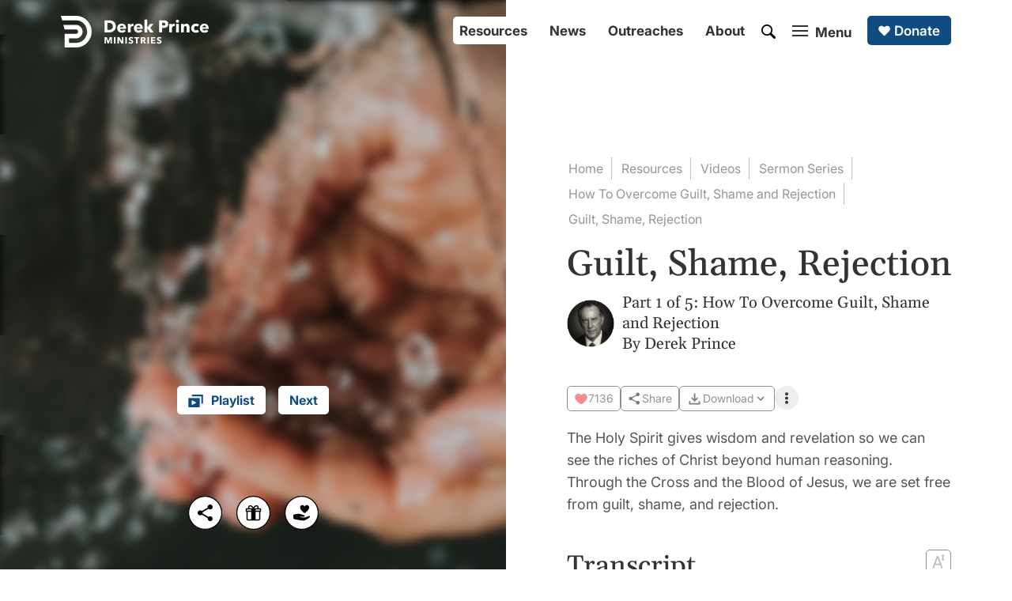

--- FILE ---
content_type: text/html
request_url: https://www.derekprince.com/sermons/212
body_size: 38011
content:
<!DOCTYPE html><!-- Last Published: Sun Jan 11 2026 22:55:17 GMT+0000 (Coordinated Universal Time) --><html data-wf-domain="www.global.derekprince.com" data-wf-page="60d3c0255a19c170c3d34531" data-wf-site="5f6175a45ad601c93a7b2a10" lang="en" data-wf-collection="60d3c0255a19c15cdbd3452f" data-wf-item-slug="212"><head><meta charset="utf-8"/><title>Guilt, Shame, Rejection | Sermon | Derek Prince Ministries</title><meta content="Watch Guilt, Shame, Rejection, a powerful full-length sermon by Derek Prince, revealing Bible-based truth and wisdom for Christians everywhere." name="description"/><meta content="Guilt, Shame, Rejection | Sermon | Derek Prince Ministries" property="og:title"/><meta content="Watch Guilt, Shame, Rejection, a powerful full-length sermon by Derek Prince, revealing Bible-based truth and wisdom for Christians everywhere." property="og:description"/><meta content="Guilt, Shame, Rejection | Sermon | Derek Prince Ministries" property="twitter:title"/><meta content="Watch Guilt, Shame, Rejection, a powerful full-length sermon by Derek Prince, revealing Bible-based truth and wisdom for Christians everywhere." property="twitter:description"/><meta property="og:type" content="website"/><meta content="summary_large_image" name="twitter:card"/><meta content="width=device-width, initial-scale=1" name="viewport"/><link href="https://cdn.prod.website-files.com/5f6175a45ad601c93a7b2a10/css/derekprince.shared.b9f412827.min.css" rel="stylesheet" type="text/css" integrity="sha384-ufQSgnUZRIOnDALzN8/nwRuKBOaXGf046UKGmWNmlM+XP2UJNdun6DTgIGJBh+im" crossorigin="anonymous"/><script type="text/javascript">!function(o,c){var n=c.documentElement,t=" w-mod-";n.className+=t+"js",("ontouchstart"in o||o.DocumentTouch&&c instanceof DocumentTouch)&&(n.className+=t+"touch")}(window,document);</script><link href="https://cdn.prod.website-files.com/5f6175a45ad601c93a7b2a10/5fa46b9e5467682ee6d1ecbd_dp_01_blue_32.png" rel="shortcut icon" type="image/x-icon"/><link href="https://cdn.prod.website-files.com/5f6175a45ad601c93a7b2a10/5fa46ba14ce39306923a9b19_dp_01_blue_256.png" rel="apple-touch-icon"/><script async="" src="https://www.googletagmanager.com/gtag/js?id=G-DK944DCVG8"></script><script type="text/javascript">window.dataLayer = window.dataLayer || [];function gtag(){dataLayer.push(arguments);}gtag('set', 'developer_id.dZGVlNj', true);gtag('js', new Date());gtag('config', 'G-DK944DCVG8');</script><script src="https://www.google.com/recaptcha/api.js" type="text/javascript"></script>
<!-- Cognito Forms Base Styles -->
<link rel="stylesheet" href="https://assets.derekprince.com/CSS/cognito-base-styles.css">

<!-- Google ADs Google tag (gtag.js) (different from GA4 Analytics tracking) -->
<script async src=https://www.googletagmanager.com/gtag/js?id=AW-381194300>
</script>
<script>
window.dataLayer = window.dataLayer || [];
function gtag(){dataLayer.push(arguments);}
gtag('js', new Date());

gtag('config', 'AW-381194300');
</script>

<style>
  
  /* Navigation effect on hover */
  .div-nav-4:hover > .button-nav-1, .div-nav-4:hover > .button-nav-2, .div-nav-4:hover > .link-block-menu-1, .div-nav-4:hover > .link-block-search-1, .div-footer-7:hover > .button-footer-1 {
  opacity: 0.6;
  }
  .div-nav-4:hover > .button-nav-1:hover, .div-nav-4:hover > .button-nav-2:hover, .div-nav-4:hover > .link-block-menu-1:hover, .div-nav-4:hover > .link-block-search-1:hover, .div-footer-7:hover > .button-footer-1:hover {
  opacity: 1;
  }
  /* Remove body scroll when menu open  */
  .no-scroll {
  overflow: hidden;
  }
  /* Background images */
@keyframes scaleBackground {
  0% {
    background-size: 110%;
  }
  100% {
    background-size: 200%;
  }
}
 .div-background-loading-1 {
  background-size: 110%;
  animation: scaleBackground 20s forwards;
}
</style><meta property="og:image" content="https://cdn.prod.website-files.com/5f6175a45ad601c93a7b2a10/6711beeb5235b168a998b769_screen_01_1200.jpg" />
<link href="https://www.derekprince.com/sermons/212" rel="canonical"/>
<!-- Plyr.io CSS - Audio feature -->
<link rel="stylesheet" href="https://cdn.plyr.io/3.6.8/plyr.css" />
<script async src="https://cdn.plyr.io/3.6.8/plyr.polyfilled.js"></script>

<style>
#background-image, #background-image-blur, #background-image-blur-audio {
  background-image: url(https://derekprince.com/cdn-cgi/image/width=1200,height=1600,fit=cover,quality=75,format=webp/https://images.derekprince.com/resources/sermon/set-1/mv-4346-100-primary.jpg); background-size: cover; background-position: center; background-repeat: no-repeat;
}

.html-youtube-1 iframe {
  position: absolute;
  top: 0;
  left: 0;
  width: 100%;
  height: 100%;
  border-style: hidden;
}
/* Youtube play icon - only displays if thumbnail visible */
.div-play-1 { 
  background: #2A282B;
  border-radius: 50% / 10%;
  color: #FFFFFF;
  font-size: 17px; /* Changes size of icon */
  height: 3em;
  margin: 0px auto;
  padding: 0;
  position: relative;
  text-align: center;
  text-indent: 0.1em;
  transition: all 150ms ease-out;
  width: 4em;
}
.div-youtube-3:hover .div-play-1 {
  background: red;
}
.div-play-1::before { 
  background: inherit;
  border-radius: 5% / 50%;
  bottom: 9%;
  content: "";
  left: -5%;
  position: absolute;
  right: -5%;
  top: 9%;
}
.div-play-1::after {
  border-style: solid;
  border-width: 1em 0 1em 1.632em;
  border-color: transparent transparent transparent rgba(255, 255, 255, 1);
  content: ' ';
  font-size: 0.7em;
  height: 0;
  margin: -1em 0 0 -0.7em;
  top: 50%;
  position: absolute;
  width: 0;
}
/* Plyr.io */
#player {
	width:100%;
}
</style> </head><body><div class="div-progress-2"></div><div class="row-primary-1"><div class="w-layout-grid grid-primary-1"><div id="w-node-d64642de-ce5a-8f49-f519-a074b55a46d2-c3d34531" class="div-video-100vh-1"><div class="div-background-loading-1"></div><div id="background-image-blur" class="div-background-5"></div><div id="background-image-blur-audio" class="div-background-5 w-condition-invisible"></div><div id="background-image" class="div-background-5 no-blur w-condition-invisible"></div><div class="div-inner-1"><nav id="top-2" class="div-nav-left-1"><a data-redirect="true" href="/" class="link-block-logo-1 w-inline-block"><img src="https://cdn.prod.website-files.com/5f6175a45ad601c93a7b2a10/5fbefb44868fa5152ab0f9d1_logo_derek_prince_international_01_white.svg" loading="lazy" width="187" height="40" alt="White Derek Prince Ministries logo" class="image-logo-3"/><img src="https://cdn.prod.website-files.com/5f6175a45ad601c93a7b2a10/5fbc783eee4fc852f75a6807_logo_derek_prince_icon_01_white.svg" loading="lazy" width="30" height="31" alt="White Derek Prince Ministries logo" class="image-logo-2"/></a><div class="div-menu-5"><div class="div-menu-6"><a data-redirect="true" href="/search" class="link-block-search-1 w-inline-block"><img src="https://cdn.prod.website-files.com/5f6175a45ad601c93a7b2a10/604bdb2997ff2e76a6caab23_search_01_white.svg" loading="lazy" width="18" height="18" alt="White search icon" class="image-search-1"/></a><a data-w-id="4472ac59-f655-1aef-de67-ce06aab3d75b" href="#" class="link-block-menu-1 w-inline-block"><div class="div-menu-1"><div class="div-menu-3"><div class="div-menu-4"><div class="div-menu-white-top-1"></div><div class="div-menu-white-middle-1"></div><div class="div-menu-white-bottom-1"></div></div><div class="div-menu-2"><div class="text-menu-1">Menu</div><div class="text-menu-3">Close</div></div></div></div></a></div></div></nav><div class="div-left-1"><main><div class="embed-youtube-1 w-embed w-script"><script src="https://apis.google.com/js/platform.js"></script>
<div class="g-ytsubscribe" data-channelid="UCzTWdr_9IVWWmeStz5qDjoA" data-layout="default" data-count="default"></div></div><div class="div-youtube-2"><div id="youtube-video-1" class="html-youtube-1 w-embed w-iframe"><iframe class="embedly-embed" width="560" height="315" src="https://www.youtube.com/embed/dFNRlU6MjZw?autoplay=1&mute=1&cc_load_policy=1" title="Guilt, Shame, Rejection" allow="accelerometer; autoplay; encrypted-media; gyroscope; picture-in-picture" allowfullscreen></iframe></div></div><div class="div-audio-1 w-condition-invisible"><div class="div-audioplayer-1"><div class="div-audioplayer-2"><div class="div-audioplayer-3"><div class="div-player-2"><div class="heading-g-white-28-1">Guilt, Shame, Rejection</div><div class="div-portrait-3 pt-10-1"><div class="text-i-white-normal-18-1 alternative">Derek Prince</div><img alt="Audio icon" loading="lazy" src="https://cdn.prod.website-files.com/5f6175a45ad601c93a7b2a10/64a4a9a754c793677da45be8_8efbefa56326764db821fa5c52582c3f_audio_01_white.svg" class="image-audio-1"/></div></div><div class="div-player-3"><div class="div-resources-4"><div class="div-resources-5"><div class="text-i-black-normal-12-1 black-1 w-embed">How To Overcome Guilt, Shame and Rejection Series</div></div></div><div class="div-resources-4 w-condition-invisible"><div class="div-resources-5"><div class="text-i-black-normal-12-1 black-1 w-embed">Sermon</div></div></div></div><div class="html-player-1 w-embed w-script"><!-- Plyr.io JS -->
<script src="https://cdn.plyr.io/3.7.8/plyr.polyfilled.js"></script>

<script>
  document.addEventListener('DOMContentLoaded', () => { 
    const player = new Plyr('#player', {
      controls: [
        'restart', 
        'rewind', 
        'play', 
        'fast-forward',
        'progress', 
        'current-time',
        'duration', 
        'mute', 
        'volume', 
        'settings',  
        'fullscreen'
      ],
      speed: { selected: 1, options: [1, 1.2, 1.5] }, // speed options
      //quality: { default: 'high', options: ['high', 'low'] }, // quality options
      //loop: { active: false }, // loop options
      autoplay: false, // autoplay option
      muted: false, // muted option
      //playsinline: true, // playsinline option
      //storage: { enabled: true, key: 'plyr' } // storage options
    });
    	const playButton = document.querySelector('#play-audio-1');
    	const stopButton = document.querySelector('#close-audio-1');
    	playButton.addEventListener('click', () => {
      player.play();
    });
   		stopButton.addEventListener('click', () => {
      player.pause();
    });
  });
</script>


<!-- Plyr.io -->
<audio id="player" controls>
  <source src="https://cdn.derekprince.com/" type="audio/mpeg">
</audio></div><div class="div-audioplayer-4 noimage"><div class="div-audioplayer-5"></div><div class="div-background-6 w-embed"><img src="https://derekprince.com/cdn-cgi/image/width=2000,height=2200,quality=75,fit=cover,format=webp/https://images.derekprince.com/resources/sermon/set-1/mv-4346-100-primary.jpg" style="height: auto; width: auto; object-fit: cover; object-position: 0% 00%;" alt="Background for Guilt, Shame, Rejection"></div></div></div></div></div></div></main><nav class="div-controls-1"><a href="#" class="button-small-image-white-1 mr-16-1 w-condition-invisible w-button">Prev</a><a href="/sermon-series/46" class="button-small-image-white-1 w-inline-block"><div class="div-icon-1"><img src="https://cdn.prod.website-files.com/5f6175a45ad601c93a7b2a10/60b812d72e5b08e208e2fdce_playlist_01_blue.svg" loading="lazy" width="29" height="16" alt="Blue playlist icon" class="image-playlist-1"/><div>Playlist</div></div></a><a href="https://www.derekprince.com/sermons/213" class="button-small-image-white-1 ml-16-1 w-button">Next</a></nav><nav class="div-controls-1 w-condition-invisible"><a href="#" class="button-small-image-white-1 mr-16-1 w-condition-invisible w-button">Prev</a><a href="/sermon-series/46" class="button-small-image-white-1 w-inline-block"><div class="div-icon-1"><img src="https://cdn.prod.website-files.com/5f6175a45ad601c93a7b2a10/60b812d72e5b08e208e2fdce_playlist_01_blue.svg" loading="lazy" width="29" height="16" alt="Blue playlist icon" class="image-playlist-1"/><div>Playlist</div></div></a><a href="https://www.derekprince.com/sermons/213" class="button-small-image-white-1 ml-16-1 w-button">Next</a></nav></div><div class="div-share-1"><a data-w-id="b290ee1d-fda1-fa64-433f-8db699ec34f5" href="#" class="link-block-share-1 w-inline-block"><img src="https://cdn.prod.website-files.com/5f6175a45ad601c93a7b2a10/5fe67062fd13f712dbd66ee0_social_share_02_black.svg" loading="lazy" width="45" height="45" alt="Share notification icon" title="Share" class="image-share-1"/></a><a data-redirect="true" href="/free-1" class="link-block-share-1 w-inline-block"><img src="https://cdn.prod.website-files.com/5f6175a45ad601c93a7b2a10/654ace54cc4e8637448e4401_social_present_02_black.svg" loading="lazy" width="45" height="45" alt="Free gift icon" title="Offer" class="image-share-1"/></a><a data-redirect="true" href="/donate" class="link-block-share-1 w-inline-block"><img src="https://cdn.prod.website-files.com/5f6175a45ad601c93a7b2a10/601cb3d4ff26ee7626eaea51_social_give_03_black.svg" loading="lazy" width="45" height="45" alt="Black donate icon" title="Donate" class="image-share-1"/></a></div></div></div><div id="w-node-f44d127f-ee8d-6feb-3fda-ed3df7114cf2-c3d34531" class="div-100vh-1"><figure class="div-inner-1"><nav id="top-1" class="div-nav-right-1"><div class="div-nav-9"><div class="div-nav-2"><div class="div-nav-3"><div class="div-nav-4"><a href="/resources" data-redirect="true" class="button-nav-1 w-button">Resources</a><a href="/en/news" data-news-redirect="true" class="button-nav-1 w-button">News</a><a href="/en/outreaches" class="button-nav-1 w-button">Outreaches</a><a href="/about/our-vision-and-beliefs" data-redirect="true" class="button-nav-1 w-button">About</a><a data-redirect="true" href="/search" class="link-block-search-1 w-inline-block"><img src="https://cdn.prod.website-files.com/5f6175a45ad601c93a7b2a10/604bdb29ab2694f32a8afe7a_search_01_black.svg" loading="lazy" width="18" height="18" alt="Black search icon" class="image-search-1"/></a><a href="#" class="link-block-menu-1 w-inline-block"><div class="div-menu-1"><div data-w-id="56aa252b-4ae8-178d-bc99-2f3a027d2678" class="div-menu-3"><div class="div-menu-4"><div class="div-menu-black-top-1"></div><div class="div-menu-black-middle-1"></div><div class="div-menu-black-bottom-1"></div></div><div class="div-menu-2"><div class="text-menu-2">Menu</div><div class="text-menu-3">Close</div></div></div></div></a><a data-redirect="true" href="/donate" class="button-image-blue-1 w-inline-block"><img src="https://cdn.prod.website-files.com/5f6175a45ad601c93a7b2a10/607d463018280860731b7c14_heart_01_white.svg" loading="lazy" width="20" height="20" alt="White heart icon" class="image-nav-1"/><div>Donate</div></a></div></div></div></div></nav><div data-w-id="f44d127f-ee8d-6feb-3fda-ed3df7114cf5" class="div-main-1"><nav class="div-subnav-1"><a data-redirect="true" href="/" class="button-subnav-1 w-button">Home</a><a data-redirect="true" href="/resources" class="button-subnav-1 w-button">Resources</a><a href="/videos" class="button-subnav-1 w-button">Videos</a><a href="/sermon-series" class="button-subnav-1 w-button">Sermon Series</a><a href="/sermons" class="button-subnav-1 w-condition-invisible w-button">Sermons</a><a href="/sermon-series/46" class="button-subnav-1 w-button">How To Overcome Guilt, Shame and Rejection</a><a href="/sermons/212" aria-current="page" class="button-subnav-2 w-button w--current">Guilt, Shame, Rejection</a></nav><header class="div-header-1"><h1 class="heading-g-black-45-1">Guilt, Shame, Rejection</h1><div class="div-portrait-1 pb-40-30-1 pt-10-1"><a data-redirect="true" href="/about/derek-prince" class="link-portrait-1 w-inline-block"><img src="https://cdn.prod.website-files.com/5f6175a45ad601c93a7b2a10/5fc0737c4313593ec990f15c_derek_02_200.webp" loading="lazy" alt="A portrait of Derek Prince in black and white" class="image-portrait-2"/></a><div class="div-portrait-2"><div class="div-portrait-4"><div class="text-g-black-normal-20-2">Part 1 of 5: How To Overcome Guilt, Shame and Rejection</div></div><p class="text-g-black-normal-20-2">By <a href="/about/derek-prince" data-redirect="true" class="link"><span class="link-black-2">Derek Prince</span></a></p></div></div><div class="div-interactives-1"><div id="w-node-_5f2b8209-2573-c32c-e2cb-f2e7329e2d98-c3d34531" data-w-id="5f2b8209-2573-c32c-e2cb-f2e7329e2d98" class="component-like-button-1"><div id="parentLikeButton" class="link-block-options-5 w-node-_5f2b8209-2573-c32c-e2cb-f2e7329e2d99-c3d34531 w-embed"><button id="likeButton" onclick="sendInteractionAndUpdateCount(
	{
  	id: 'MV-4346-100-ENG', 
    requestType: 'like',
    language: 'English',
    entityType: 'Sermon',
    requestPlacement: 'Hero',   
    requestElement: 'Interactive',   
  })" class="div-lite-button-1">

  <span class="div-icon-1"><svg xmlns="http://www.w3.org/2000/svg" width="18" height="18" viewBox="0 0 256 256"><path id="likeIcon" fill="#f15152" d="M240 102c0 70-103.79 126.66-108.21 129a8 8 0 0 1-7.58 0C119.79 228.66 16 172 16 102a62.07 62.07 0 0 1 62-62c20.65 0 38.73 8.88 50 23.89C139.27 48.88 157.35 40 178 40a62.07 62.07 0 0 1 62 62"/></svg></span>
  
  <span id='likeCount' class='text-i-black-normal-14-1'>Like</span>
  
</button></div><div class="javascript-code-1 w-embed w-script"><script>
window.addEventListener('load', async () => {
	await getInitialLikeCount({id:'MV-4346-100-ENG', language: "English"});
  
  const likeButton = document.getElementById("likeButton");
  const secondInteractiveButton = document.getElementById("secondInteractiveButton");
  if (secondInteractiveButton) {
    secondInteractiveButton.addEventListener("click", () => {
      likeButton.click();
    })
  };
});  
</script></div></div><div id="w-node-_5f2b8209-2573-c32c-e2cb-f2e7329e2d9b-c3d34531" data-w-id="5f2b8209-2573-c32c-e2cb-f2e7329e2d9b" class="component-interactive-button-1"><div class="link-block-options-5 w-embed"><button class="div-lite-button-1">

  <span class="div-icon-1"><svg xmlns="http://www.w3.org/2000/svg" width="18" height="18" viewBox="0 0 24 24"><path fill="#333" d="M17 22q-1.25 0-2.125-.875T14 19q0-.15.075-.7L7.05 14.2q-.4.375-.925.588T5 15q-1.25 0-2.125-.875T2 12t.875-2.125T5 9q.6 0 1.125.213t.925.587l7.025-4.1q-.05-.175-.062-.337T14 5q0-1.25.875-2.125T17 2t2.125.875T20 5t-.875 2.125T17 8q-.6 0-1.125-.213T14.95 7.2l-7.025 4.1q.05.175.063.338T8 12t-.012.363t-.063.337l7.025 4.1q.4-.375.925-.587T17 16q1.25 0 2.125.875T20 19t-.875 2.125T17 22"/></svg></span>
  
  <span class='text-i-black-normal-14-1 interactive-label'>Share</span>
  
</button></div><div class="javascript-code-1 w-embed w-script"><script>
window.addEventListener('load', () => {
	let facebookshare = document.getElementById('facebookshare');
  let twittershare = document.getElementById('twittershare');
  let copylink = document.getElementById('copylink-1');

  if (facebookshare) {
    facebookshare.addEventListener('click', function() {
        handleInteraction(
        	{
          	id: 'MV-4346-100-ENG',
            requestType: 'share',
            mode: 'add',
            language: 'English',
            requestPlacement: 'Modal',
            requestElement: 'Icon',
            entityType: 'Facebook'
          }
        );
    });
  }
	if (twittershare) {
    twittershare.addEventListener('click', function() {
        handleInteraction(
          {
          	id: 'MV-4346-100-ENG',
            requestType: 'share',
            mode: 'add',
            language: 'English',
            requestPlacement: 'Modal',
            requestElement: 'Icon',
            entityType: 'X'
          }
        );
    });
  }
  if (copylink) {
    copylink.addEventListener('click', function() {
      handleInteraction(
					{
          	id: 'MV-4346-100-ENG',
            requestType: 'share',
            mode: 'add',
            language: 'English',
            requestPlacement: 'Modal',
            requestElement: 'Icon',
            entityType: 'Copy Link'
          }
      );
    });
  }
});
</script></div></div><div class="component-interactive-button-1"><div data-hover="false" data-delay="0" data-w-id="35563182-4122-f76b-1f4c-5db9ea1ba608" class="div-relative-1 div-zindex-1 w-dropdown"><div class="dropdown-toggle w-dropdown-toggle"><div class="link-block-options-5 w-embed"><button class="div-lite-button-1">

  <span class="div-icon-1"><svg xmlns="http://www.w3.org/2000/svg" width="21" height="21" viewBox="0 0 24 24"><path fill="#333" d="m12 16l-5-5l1.4-1.45l2.6 2.6V4h2v8.15l2.6-2.6L17 11zm-8 4v-5h2v3h12v-3h2v5z"/></svg></span>
  
  <span class='text-i-black-normal-14-1 interactive-label'>Download</span>
  
    <span class="span-chevron-1 interactive-label"><svg xmlns="http://www.w3.org/2000/svg" width="18" height="18" viewBox="0 0 24 24"><path fill="#333" d="M7.41 8.58L12 13.17l4.59-4.59L18 10l-6 6l-6-6z"/></svg></span>
  
</button></div><div class="javascript-code-1 w-embed w-script"><script>
// Adds API call to download buttons
window.addEventListener('load', () => {
	const downloadSermonOutline = document.getElementById("downloadSermonOutline");
  const downloadSermonOutlineFeature = document.getElementById("downloadSermonOutlineFeature");
  
	const downloadTranscript = document.getElementById("downloadTranscript");
  const downloadTranscriptFeature = document.getElementById("downloadTranscriptFeature");

  
  if (downloadSermonOutline) {
    downloadSermonOutline.addEventListener("click", () => {
      handleInteraction(
        {
          id: "MV-4346-100-ENG", 
          requestType: 'download',
          mode: 'add', 
          language: 'English',
          requestPlacement: 'Hero',
          requestElement: 'Interactive',
					entityType: 'Sermon Outline'
        }      
      );
    });
  };
  
  if (downloadSermonOutlineFeature) {
    downloadSermonOutlineFeature.addEventListener("click", () => {
      handleInteraction(
        {
          id: "MV-4346-100-ENG", 
          requestType: 'download',
          mode: 'add', 
          language: 'English',
          requestPlacement: 'Hero',
          requestElement: 'Panel Ad',
					entityType: 'Sermon Outline'
        }      
      )
    });
  };
  
  if (downloadTranscriptFeature) {
    downloadTranscriptFeature.addEventListener("click", () => {
      handleInteraction(
				{
          id: "MV-4346-100-ENG", 
          requestType: 'download',
          mode: 'add', 
          language: 'English',
           requestPlacement: 'Subordinate',
          requestElement: 'Panel Ad',
					entityType: 'Transcript'
        }
      )
    });  
  };  

  if (downloadTranscript) {
    downloadTranscript.addEventListener("click", () => {
      handleInteraction(
				{
          id: "MV-4346-100-ENG", 
          requestType: 'download',
          mode: 'add', 
          language: 'English',
          requestPlacement: 'Hero',
          requestElement: 'Interactive',
					entityType: 'Transcript'
        }
      )
    });  
  };
});
</script></div></div><nav style="display:none" class="div-submenu-1 top-1 w-dropdown-list"><div class="grid-submenu-1"><div id="downloadSermonOutline" class="div-download-option-1"><a href="https://cdn.prod.website-files.com/5f6406a0f4666a9c79d0742e/60dd012a3a8e6aefb0a9a69c_How_to_Overcome_Guilt_Shame_and_Rejection_GSR1ol.pdf" target="_blank" class="link-block-submenu-1 w-inline-block"><div class="w-layout-grid grid-submenu-2"><img id="w-node-_35563182-4122-f76b-1f4c-5db9ea1ba611-c3d34531" loading="lazy" alt="" src="https://cdn.prod.website-files.com/5f6175a45ad601c93a7b2a10/66be70269e23e5f9f1780c6d_material-symbols--download-sharp.svg" class="image-submenu-1"/><div id="w-node-_35563182-4122-f76b-1f4c-5db9ea1ba612-c3d34531">Sermon Outline </div></div></a></div><div id="downloadTranscript" class="div-download-option-1"><a href="https://drive.google.com/file/d/1ZfphyrZ2rPW8co5xftN6QfxsEqVHU3zX/view" target="_blank" class="link-block-submenu-1 w-inline-block"><div class="w-layout-grid grid-submenu-2"><img id="w-node-_35563182-4122-f76b-1f4c-5db9ea1ba617-c3d34531" loading="lazy" alt="" src="https://cdn.prod.website-files.com/5f6175a45ad601c93a7b2a10/66be70269e23e5f9f1780c6d_material-symbols--download-sharp.svg" class="image-submenu-1"/><div id="w-node-_35563182-4122-f76b-1f4c-5db9ea1ba618-c3d34531">Transcript </div></div></a></div><div class="div-download-option-1 w-condition-invisible"><a href="#" data-redirect="true" class="link-block-submenu-1 w-inline-block"><div class="w-layout-grid grid-submenu-2"><div id="w-node-_35563182-4122-f76b-1f4c-5db9ea1ba61d-c3d34531">No file available.</div></div></a></div></div></nav></div></div><div class="component-interactive-button-1"><div data-hover="false" data-delay="0" data-w-id="79842a95-81a9-de76-9266-2157a544bbfb" class="div-relative-1 div-zindex-1 w-dropdown"><div class="dropdown-toggle w-dropdown-toggle"><div class="div-kebab-1"><img width="4" height="15" alt="Kebab menu icon" src="https://cdn.prod.website-files.com/5f6175a45ad601c93a7b2a10/65558c705508bf1e4622b5a8_menu_kebab_01_black.svg" loading="lazy" style="-webkit-transform:translate3d(0, 0, 0) scale3d(1, 1, 1) rotateX(0) rotateY(0) rotateZ(0deg) skew(0, 0);-moz-transform:translate3d(0, 0, 0) scale3d(1, 1, 1) rotateX(0) rotateY(0) rotateZ(0deg) skew(0, 0);-ms-transform:translate3d(0, 0, 0) scale3d(1, 1, 1) rotateX(0) rotateY(0) rotateZ(0deg) skew(0, 0);transform:translate3d(0, 0, 0) scale3d(1, 1, 1) rotateX(0) rotateY(0) rotateZ(0deg) skew(0, 0)" class="image-kebab-1"/></div></div><nav style="display:none" class="div-submenu-1 top-1 w-dropdown-list"><div class="grid-submenu-1"><a href="/story?feature=header-dropdown" data-redirect="true" class="link-block-submenu-1 w-inline-block"><div class="w-layout-grid grid-submenu-2"><img id="w-node-_88a8b5e4-5b03-df63-cf0f-6ccefac68af8-c3d34531" loading="lazy" alt="" src="https://cdn.prod.website-files.com/5f6175a45ad601c93a7b2a10/66cbc366ccc953215a11a0c3_lucide--pencil.svg" class="image-submenu-1"/><div id="w-node-_88a8b5e4-5b03-df63-cf0f-6ccefac68af9-c3d34531">Submit Testimony</div></div></a><a href="/free-1?feature=expand" data-redirect="true" class="link-block-submenu-1 w-inline-block"><div class="w-layout-grid grid-submenu-2"><img id="w-node-_79842a95-81a9-de76-9266-2157a544bc03-c3d34531" loading="lazy" alt="Gift icon" src="https://cdn.prod.website-files.com/5f6175a45ad601c93a7b2a10/66be6c4301e77684bcea97b7_present_01_black.svg" class="image-submenu-1"/><div id="w-node-_79842a95-81a9-de76-9266-2157a544bc04-c3d34531">Offer</div></div></a><a href="/donate?feature=expand" data-redirect="true" class="link-block-submenu-1 w-inline-block"><div class="w-layout-grid grid-submenu-2"><img id="w-node-_79842a95-81a9-de76-9266-2157a544bc08-c3d34531" loading="lazy" alt="Heart icon" src="https://cdn.prod.website-files.com/5f6175a45ad601c93a7b2a10/66be6c4301e77684bcea97d3_heart_01_black.svg" class="image-submenu-1"/><div id="w-node-_79842a95-81a9-de76-9266-2157a544bc09-c3d34531">Give</div></div></a></div></nav></div></div></div><div class="div-display-1 pb-30-1 w-condition-invisible"><div class="emoji-2">🏆</div><div class="div-home-7"><div class="text-i-grey-normal-16-1">You&#x27;re watching a top ten <a href="/sermons" class="link-grey-1">sermon</a> by Derek Prince.</div></div></div><p class="text-i-black-normal-18-1 w-condition-invisible">This page is currently under construction.<br/></p><div class="w-condition-invisible"><p class="text-i-black-normal-18-1">Be encouraged and inspired with this Bible-based sermon by Derek Prince.<br/></p><p class="text-i-black-normal-18-1 w-condition-invisible">Be encouraged and inspired with this Bible-based sermon by Derek Prince.<br/></p></div><p class="text-i-black-normal-18-1">The Holy Spirit gives wisdom and revelation so we can see the riches of Christ beyond human reasoning. Through the Cross and the Blood of Jesus, we are set free from guilt, shame, and rejection.</p></header><section class="div-main-2"><div class="div-feature-1 mt-40-30-1 hide"><div class="w-layout-grid grid-feature-1"><div id="w-node-_028291c3-3a90-7613-c0e1-f8329fd43ed6-c3d34531" class="div-outlines-1"></div><div id="w-node-_028291c3-3a90-7613-c0e1-f8329fd43ed7-c3d34531" class="div-feature-2"><h2 class="heading-g-black-34-1">Sermon Outline</h2><p class="text-i-black-normal-16-1 pt-10-1">This teaching includes a free sermon outline to download for personal use, message preparation or Bible study discussion.<br/></p><a href="https://cdn.prod.website-files.com/5f6406a0f4666a9c79d0742e/60dd012a3a8e6aefb0a9a69c_How_to_Overcome_Guilt_Shame_and_Rejection_GSR1ol.pdf" target="_blank" class="button-medium-blue-1 mt-30-20-1 w-button">Download PDF</a></div></div></div><div id="transcriptText" class="div-transcript-container-1"><div style="height:425px" class="div-transcript-container-2"><div class="div-transcript-header-1"><h3 class="heading-g-black-34-1 pt-42-32-22-1">Transcript</h3><div class="div-font-size-selector-1"><div style="-webkit-transform:translate3d(45px, 0, 0) scale3d(1, 1, 1) rotateX(0) rotateY(0) rotateZ(0) skew(0, 0);-moz-transform:translate3d(45px, 0, 0) scale3d(1, 1, 1) rotateX(0) rotateY(0) rotateZ(0) skew(0, 0);-ms-transform:translate3d(45px, 0, 0) scale3d(1, 1, 1) rotateX(0) rotateY(0) rotateZ(0) skew(0, 0);transform:translate3d(45px, 0, 0) scale3d(1, 1, 1) rotateX(0) rotateY(0) rotateZ(0) skew(0, 0);opacity:0" class="div-font-size-selector-2"><div id="changeTextSmall" class="div-font-size-button-1 left"><p class="text-i-grey-normal-14-1 no-margin">Aa</p></div><div id="changeTextNormal" class="div-font-size-button-1 default"><p class="text-i-white-normal-18-1 no-margin">Aa</p></div><div id="changeTextLarge" class="div-font-size-button-1 right"><p class="text-i-grey-normal-22-1">Aa</p></div></div><div data-w-id="6294b5d6-d1b2-126e-8813-deb6ac175628" class="link-block-options-7 w-embed"><svg fill="#969696" width="100%" height="100%" viewBox="0 0 56 63" version="1.1" xmlns="http://www.w3.org/2000/svg" xmlns:xlink="http://www.w3.org/1999/xlink" xml:space="preserve" xmlns:serif="http://www.serif.com/" style="fill-rule:evenodd;clip-rule:evenodd;stroke-linejoin:round;stroke-miterlimit:2;">
    <g id="fONT-sIZE" serif:id="fONT sIZE">
        <path d="M7.613,62.269l-6.925,-0l20.029,-54.546l6.818,0l20.028,54.546l-6.925,-0l-16.299,-45.917l-0.426,0l-16.3,45.917Zm2.557,-21.307l27.912,-0l-0,5.859l-27.912,0l-0,-5.859Z" style="fill-rule:nonzero;"/>
        <path d="M44.833,7.846l-5.071,0l7.801,-7.801l7.801,7.801l-5.071,0l0,13.386l5.071,-0l-7.801,7.8l-7.801,-7.8l5.071,-0l-0,-13.386Z"/>
    </g>
</svg></div></div></div><div class="rich-text-block w-richtext"><p>Tonight we’re going to make two proclamations. The first is a lengthy one, it’s a prayer from Ephesians 1, a prayer that Paul prayed for the church. And we pray it regularly for ourselves. The reason I’ve chosen it is that Paul prays for a spirit of wisdom and revelation. I have come to understand that without a spirit of wisdom and revelation there are many, many things in the Bible that we will never properly understand. We are dependent on the Holy Spirit. We are going to make this declaration because tonight we are acknowledging to the Lord we need here a spirit of wisdom and revelation to show us things we could never apprehend by our natural reasoning. Then we’re going to make a short one. Ephesians 1:17 to the end of the chapter. We’ll begin with this is our prayer and then go into it.</p><blockquote>This is our prayer:</blockquote><blockquote>“That the God of our Lord Jesus Christ, the Father of glory, may give to us a spirit of wisdom and revelation in the knowledge of Him. The eyes of our understanding being enlightened that we may know what is the hope of His calling, what are the riches of the glory of His inheritance in the saints, and what is the exceeding greatness of His power toward us who believe according to the working of His mighty power which He worked in Christ when He raised Him from the dead and seated Him at His right hand in the heavenly places, far above all principality and power and might and dominion, and every name that is named not only in this age but also in the that which is to come. And He put all things under His feet and gave Him to be head over all things to the church, which is His body, the fullness of Him who fills all in all.”</blockquote><p>Amen. Now, the next one is from 1Corinthians 6, I think it’s verse 11. And as you may have noticed, when the Bible says you, we make it we because we’re saying this applies to us, this is what we do. And this is particularly for the message that I’m planning to bring tonight.</p><blockquote>“But we are washed, but we are sanctified, but we are justified in the name of the Lord Jesus and by the Spirit of our God.”</blockquote><p>I think it will be good if you were all to say that after us. Don’t try to say it with us, we’ll say it phrase by phrase.</p><blockquote>“But we are washed, but we are sanctified, but we are justified in the name of the Lord Jesus and by the Spirit of our God.”</blockquote><p>And the word but there is because of all the things we were before that happened. And, the list is horrible, you couldn’t find a more unpleasant list of bad things and bad people. And they applied to us. But, let’s say it again.</p><blockquote>“But we are washed, but we are sanctified, but we are justified in the name of the Lord Jesus and by the Spirit of our God.”</blockquote><p>Amen.</p><p>Now I’m going to begin with recapitulation. And this is going to test me because I didn’t bring my previous outline so I’ve got to see if I can remember it.</p><p>Those of you who’ve been here will remember that we really started off from the statement that by one sacrifice God has perfected forever us who are being sanctified. There’s a perfect tense there, what God has done is perfect. Jesus, as He died on the cross, said, “It is perfect,” one of the most powerful words in the Greek language. I sometimes say it is completely complete, it is perfectly perfect. Nothing needs to be added and nothing could ever be taken away from what Jesus accomplished by His sacrifice on the cross.</p><p>But the second verb is in what we call in English the continuing present tense, it’s not complete. By one sacrifice He has perfected forever us who are being sanctified. We are gradually appropriating all that Jesus has already obtained for us through His death on the cross.</p><p>And then I quoted from Isaiah 53:6:</p><blockquote>“The Lord laid on Him the iniquity of us all.”</blockquote><p>I suggested that iniquity could be understood “rebellion with all evil consequence.” They all came on Jesus on the cross. And, an exchange took place. All the evil due to us came upon Jesus that all the good due to Jesus might be offered to us. That’s very simple. It can become elaborate but you need to lay hold of that one basic, simple principle to start with.</p><p>I went through nine different aspects of the exchange. Again I want to emphasize this is not exhaustive, you could find more. But I’m going to try to do it right and if I get it wrong you who’ve made notes and listened, you can correct me. So we’re going to do the left hand for the bad things, the right hand for the good things. Now if you can, you can go with the left hand as well as the right but don’t confuse me, that’s all. So we begin with:</p><p>Jesus was punished that we might be forgiven.</p><p>Jesus was wounded that we might be healed.</p><p>Jesus was made sin with our sinfulness that we might be made righteous with His righteousness.</p><p>Jesus died our death that we might share His life.</p><p>Jesus endured our curse that we might receive the blessing.</p><p>Jesus endured our poverty that we might share His abundance.</p><p>Jesus bore our shame that we might share His glory.</p><p>Jesus endured our rejection that we might have His acceptance.</p><p>And, our old man was executed in Him that the new man might come to life in us.</p><p>Tonight I propose to deal with what I would call some of the emotional healings that are provided through the cross. And I’m going to deal with three terrible wounds that humanity has suffered: guilt, shame and rejection. We’re going to deal with what I call inner wounds. It’s really a fairly new field of ministry. Forty years ago people didn’t acknowledge they had inner wounds, preachers didn’t deal with it. In the Pentecostal movement in those days, and I was part of is, it wasn’t theology, it was tradition but it was this: You get saved, baptized in water, baptized in the Holy Spirit, speak in tongues and you have no more problems! There’s just one difficulty, it isn’t true!</p><p>A friend of mine who’s a preacher was once asked, “What is the evidence of the baptism in the Holy Spirit?” He replied, “Trouble.” And I mean, I’ve pastored Pentecostal people, I know it isn’t true! Furthermore, I’ve been one. It wasn’t true of me and it isn’t true of many Pentecostals. In fact, only when you’re baptized in the Holy Spirit do you really begin to understand your problems.</p><p>So, I want to begin tonight by reading from Matthew 9:36, which is part of the ministry of Jesus. And God seemed to impress upon me that this verse described how Jesus today sees the people of London. It says:</p><blockquote>“But when He saw the multitudes He was moved with compassion for them.”</blockquote><p>The Greek word that’s translated “moved with compassion” is an amazingly powerful word. If I can say it without offending you, it refers to the guts, this area. And it means there was a powerful reaction in this part of Jesus in His compassion. Compassion is not something nice and pretty, it’s something powerful. And, in a way, rather frightening because when you get involved in compassion you can’t stand back any longer and just observe, you are motivated to move in and do something. And that’s how it was with Jesus. He was moved with compassion because they, the people, were weary—or another reading says harassed—and scattered like sheep having no shepherd. And I’ve kind of in my mental—not vision but just a mental glimpse, I’ve seen people weary, harried, frustrated, perplexed, fearful, anxious, not really knowing what’s going to happen next, concerned about the daily needs, concerned about relationships in families, and burdened down, carrying invisible burdens that make many people stoop and take the sparkle out of the eyes of people. I had that impression that London is full of such people, and some of them are here tonight.</p><p>I got this deeply moving sense that Jesus really wants to help. He doesn’t just want to stand there and be a detached observer, He wants to get involved. But He wants to get involved through people like us because immediately after that the next verse says:</p><blockquote>“Then He said to His disciples, ‘The harvest truly is plentiful but the laborers are few.’”</blockquote><p>If ever that statement is true it’s true today. All around the earth the harvest is amazingly plentiful. Just to consider Eastern Europe and the former Soviet Union, the harvest is so abundant that you can’t conceive of it. But, the laborers are few. Pitifully few. And that is a reproach on us the people of God.</p><p>And then He says:</p><blockquote>“Therefore, pray the Lord of the harvest to send out laborers into His harvest.”</blockquote><p>And the next thing He did—that’s in the next chapter but the chapter breaks are put in many centuries after the text—He sent out His twelve apostles. In other words, He acted on his own revelation.</p><p>So, I want to speak about three of the wounds that people carry.</p><p>I was basically privileged in my birth and upbringing. I was born into a military family, my father was a colonel, my uncle was a brigadier, my grandfather was a general. I was educated at two of the top institutions at Britain, Eton College and Cambridge University. Academically I was always successful, God gifted me with that kind of mind. Now, when it comes to dealing with things like repairing cars or making electricity work, I am at the bottom of the list. But my solution is to find people who know and get them to do it! My wife is quite a genius in a way with some practical jobs. All right, I can see somebody identifies with that!</p><p>My first wife, too, was, as a matter of fact. I’ve always been blessed with a practical wife. When it comes to putting in a nail or a screw or making the electric connection work, they always seem to know what to do. But in other areas they’re theoretical. I was like a fish in water, I could just swim with no effort. And, that’s what it takes basically, or, what it used to take, to be successful academically. Probably things have changed a bit. I mean, in neither Oxford or Cambridge could you get a degree until you knew Latin before World War II. The whole culture of the upper echelon of Britain was totally permeated by the classics, Greek and Latin, which has had a very harmful effect in many ways, especially on the spiritual life. I mean, at Eton you were expected to be a Christian but it was much more important that you should be a gentleman. And sometimes you can be a Christian and a gentleman.</p><p>So we’re going to deal first of all with the wound of guilt. Let me just give you a few glimpses of what guilt may be. I’ve learned this very recently by experience and observation. I’ve learned that there’s a difference between sin and guilt. I didn’t understand that. But if you want to look in Isaiah 53:10, it says—now this is the New King James but it could be more accurate. It says in the middle of the verse:</p><blockquote>“...when you make His soul an offering for sin He shall see His seed.”</blockquote><p>And I’ve spoke about that, that Jesus was made the sin offering. And it is true but it’s not what it says there. And if you look in the NIV, and I think the NASB and most of the other modern translations, the word is not sin, it is guilt. Is that right? Who has an NIV here? Is that right? I never really thought much about the difference but because of something that happened recently with Ruth and me, I suddenly got the understanding that guilt is not the same as sin. Sin, in a sense, is objective. Guilt is subjective. Guilt is what happens inside you as a result of your sin.</p><p>You never really have total peace or have peace for long because you’re suddenly conscious of guilt. In many cases you’re a victim of your past. Something happened that you’d rather not remember that you don’t even want to think about but you can’t forget it. And often it’s a failure in your past. You fail to do the right thing, you fail to help somebody, you fail to provide for your own child or care for your husband or your wife. You see today perhaps a delinquent child and you know I’m partly responsible for that, I could have treated that child differently but I didn’t. Perhaps because I was selfish and self-centered or perhaps just because I was ignorant and insensitive.</p><p>I look back at the nine girls that my first wife and I became responsible for through adoption. Of course, I was the last person to be made responsible for nine girls, except that God just does things His way because I was an only child, I never had any brothers or sisters. I was educated in male boarding institutions from the age of nine till the age of twenty-five. I mean, girls to me were a remote, inexplicable kind of people. I mean, I had girlfriends but that’s different! You can have a girlfriend without ever really getting to know how women think. And how many of you would agree that women think differently from men? Is that right? If you haven’t learned that, you’ve got a hard lesson ahead!</p><p>So, here I am, I’m married and the day I get married I’ve got eight adopted daughters: six of them Jewish, one a Palestinian Arab and one English. And I mean, I didn’t know how to be a father to those girls. I protected them, I think probably I helped to save their lives but dealing with them, I look back and I am often embarrassed when I think how lacking I was in sensitivity to their real needs and their real problems.</p><p>But, I’m not guilty because God has shown me there’s a remedy for guilt. But many people haven’t found that remedy.</p><p>Also, very often you come from a religious background which specializes in making you feel guilty. I mean, I was brought up in the Anglican church. And I thank God for all the good things in the Anglican church but every Sunday morning unfailingly about 11:00 o’clock we said, “Pardon us miserable offenders.” My boyish conclusion was if all religion can do is make me an offender, I can be an offender without religion and much less miserable. I’m revised, I can say that prayer today with a totally different attitude but lots of you, your background maybe Catholic or Lutheran, Anglican or Methodist. Much of the teaching and the emphasis in the church was on “we’re guilty.” As a matter of fact, my idea of religion in those boyhood days was it’s designed to make you feel guilty.</p><p>And so, I would walk out the church on Sunday morning feeling faintly guilty and think that’s what religion is supposed to do. But, it didn’t last more than an hour or two and I shrugged it off. But nevertheless, that background can have a profound effect on the way you think about yourself. You may be habituated to accepting guilt and there’ll have to be a radical change in you before you can be clear of that.</p><p>Another way that guilt affects us is through our parents. Many times a mother will use guilt to motivate her child to do something. If you want to be a good girl, you’ve got to do this. And, if you don’t do this, you’re a bad girl.</p><p>There was a book written in the sixties which if you don’t know the Jewish people you probably wouldn’t appreciate it. It’s called How To Be A Jewish Mother. One of the chapters was “How to Get Your Son to Play His Violin in Public Using No Other Motivation But Guilt.” I mean, that is a common parental motivation. But we don’t realize the harm we’re doing to our children that way.</p><p>Not only that, but guilt is Satan’s main weapon against Christians. Personally, I don’t believe the Holy Spirit ever makes us feel guilty. He convicts us of sin but that’s totally different. When you’re convicted of sin the Holy Spirit says you did that, you told a lie, you were angry, you were jealous, whatever, you need to repent and change. And once you repent and change it’s over, there’s no more guilt. But Satan uses guilt and guilt is never ending, it’s never finished. Perhaps I didn’t do enough, maybe I would have said more, maybe I shouldn’t have done that. And it could go on and on forever. And, it’s not the Holy Spirit, it’s Satan.</p><p>Let’s look in Revelation 12:10. I believe this is still in the future in its final outworking, that’s my understanding. We won’t go into that. But the principle is there.</p><blockquote>“Then I heard a loud voice saying in heaven, ‘Now salvation and strength and the kingdom of our God and the authority of His Christ have come. For the accuser of our brethren who accused them before our God day and night has been cast out.’”</blockquote><p>It’s angels who are saying that. But when it says “our brethren” they’re referring to the believers on earth. So, Satan is the accuser of the believers. And apparently he accuses us in the presence of God day and night.</p><p>Now, why does he accuse us? What does he want us to feel in one word? Guilty, that’s right. That’s his supreme weapon against Christians. It’s guilt. Because, as long as you feel guilty you’re not really capable of doing the devil much harm. You’ve got a fifth column inside you that frustrates all your attempts to live effectively for Jesus.</p><p>Now, what’s the remedy for guilt? Verse 11 tells us:</p><blockquote>“They overcame him...”</blockquote><p>Who is they? That’s us, the believers on earth. Who is him? Satan. Would you notice that we are in direct conflict with Satan? Some people will tell you Satan has no access to believers. That just isn’t true. Satan goes to prayer meetings if he can. We are involved in a direct, personal conflict with Satan. We don’t have any options. But, we can win, that’s the important thing.</p><blockquote>“They overcame him by the blood of the Lamb and by the word of their testimony, and they did not love their lives to the death.”</blockquote><p>Let’s take the second part of that first, “they did not love their lives to the death.” What does that mean? I understand it means it’s more important for us to do the will of God than to stay alive. If we have the choice, we’ll accept death rather than disobedience.</p><p>I smile when I hear Christians sing a song about Christian soldiers, which there are plenty of, because I was called up into the British Army in 1940. When I joined up they never gave me a little certificate that said you’ll never get killed. Every soldier accepted the fact that he could easily get killed. And that’s true of Christian soldiers, too. There’s no guarantee you won’t be killed. In fact, there’s a high possibility that you may in certain places. If you’re born a Muslim and you confess faith in Christ, it will be the first duty of your family to put you to death. And, they do it many times. So what do you choose? You’re a teenage daughter and you come to believe in Jesus and your father is holding a knife to your throat and he says, “Deny Jesus or die.” Which do you do? Well, a lot have chosen to die. And that happens here in Britain. It’s covered up but it happens. Much more in Muslim nations. That’s just one example.</p><p>So, they did not love their lives to the death means in one word commitment. Whether I live or whether I die, that’s not important. What’s important is I do the will of God.</p><p>And, it’s only committed believers that scare Satan. He’s not afraid of uncommitted Christians who use religious language but don’t back it up. They’re no problem to him. The ones who really threaten him are the committed ones who do not love their lives to the death.</p><p>Now, they have the potential to overcome Satan. How? By the blood of the Lamb, that’s Jesus, the Lamb of God, and by the word of their testimony. Let me just say in parentheses two main themes of the book of Revelation are the wild beast and the Lamb. And in the Greek language they’re very parallel in form so it brings out—And the wild beast, the antichrist, is mentioned thirty-five times. And the Lamb is mentioned twenty-eight times. So one major theme of Revelation is either the wild beast or the Lamb, which will we choose, whom will we follow? If you’re going to follow the Lamb you have to live like a lamb.</p><p>Now, how do they overcome? By the blood of the Lamb and by the word of their testimony. I interpret this to mean this, we overcome Satan when we testify personally to what the word of God says the blood of Jesus does for us. Therefore, your testimony is an essential part of your victory. Satan is not afraid of Christians who have no testimony. They’re unarmed, they’re defenseless. I’m going to say that again because I want you to absorb it. We overcome Satan when we testify personally to what the word of God says the blood of Jesus does for us. That’s how we overcome him, by the blood of the Lamb and the word of our testimony.</p><p>Now, in order to do that you have to know what the word says about the blood, because you can’t testify to it if you don’t know it. I’m going to list about six things that the Bible says about the blood of Jesus. I’ll just go through them and maybe we’ll do them.</p><p>Ephesians 1:7 says:</p><blockquote>“In Him [that’s Jesus Christ] we have redemption through His blood, the forgiveness of sins according to the riches of His grace.”</blockquote><p>So, through the blood of Jesus we have redemption, we are redeemed. To redeem means to buy back, to ransom. We were exposed in Satan’s slave market for sale as slaves, as has been the practice in many nations over the past century. In the Roman Empire when a person was for sale as a slave he was stood on a block and a spear was fastened to a post behind him stretched out over his head. And so, to be sold as a slave was said to be sold under a spear. Paul says we are sold under sin. In other words, the spear that’s thrust out over us is our sin. We are exposed for sale as slaves in Satan’s slave market. And a person who is sold as a slave has no choice as to what that person will do. A woman might be chosen to be a cook or she might be chosen to be a prostitute. But, she wouldn’t have any say in it. And that’s how it is with slavery. So, we may be the respectable kind of slaves but we cannot point a finger at the less respectable because they didn’t have the choice and we didn’t have the choice. They are no worse than we are and we are no better than they. We’re all slaves.</p><p>But the good news is one day Jesus walked into the slave market and He said, “I’ll buy that one.” And then when He buys us He releases us, we’re no longer slaves. And you know what He pays? He pays His precious blood. We are redeemed by the blood of the Lamb. We have redemption through His blood. And Psalm 107:2 says:</p><blockquote>“Let the redeemed of the Lord say so whom He has redeemed out of the hand of the enemy.”</blockquote><p>So, if you are redeemed you ought to say so. That’s what makes your redemption effective. It’s the word of your testimony. Let’s try and say it. Don’t say it if you don’t believe it. I’ll give you the example and then we’ll say it together.</p><blockquote>“Through the blood of Jesus I am redeemed out of the hand of the devil.”</blockquote><p>Can you make that testimony? All right, you say it with me.</p><blockquote>“Through the blood of Jesus I am redeemed out of the hand of the devil.”</blockquote><p>Praise God! I think we could afford to say thank you.</p><p>1John 1:7 says:</p><blockquote>“But if we walk in the light as He is in the light, we have fellowship with one another and the blood of Jesus Christ His Son cleanses us from all sin.”</blockquote><p>What’s the operation of the blood there? Cleansing from sin. But notice that that begins with an if. It’s conditional on meeting certain conditions.</p><p>Having grown up for years among Pentecostals I have to say that Pentecostals make a fetish out of the blood. They say, “I plead the blood, I plead the blood, I plead the blood, I plead the blood.” That may be perfectly all right, it depends on whether you have the right to plead the blood. But the right is conditional. If we walk in the light, that’s the condition. The first result is we have fellowship one with another. So if we’re not walking in the light and we’re out of fellowship, it doesn’t work. But if we walk in the light and if we have fellowship, then the blood of Jesus continually cleanses us from all sin. All the tenses in that verse are present continuous tense. If we continually walk in the light we continually have fellowship one with another and the blood of Jesus continually cleanses us from all sin. But don’t leave out the if. If you’re not walking in the light you cannot claim those promises. I’ve told people this, the blood doesn’t cleanse in the dark.</p><p>So, we’ll make our proclamation but we’ll do it this way. I’ll do it first so you get to know it, I’m not going to lead you into something that you don’t know what you’re going to say.</p><blockquote>“Because I am walking in the light I am in fellowship and the blood of Jesus continually cleanses me from all sin.”</blockquote><p>You with me? All right. I don’t remember what I said but I’ll try! You can say it after me.</p><blockquote>“Because I am walking in the light I am in fellowship and the blood of Jesus Christ, God’s Son, is cleansing me now and continually from all sin.”</blockquote><p>Anybody here know Swahili? (Spoke in Swahili) That’s a special Swahili tense we don’t have but it means it really works all the time. The blood of Jesus is continually cleansing me from all sin.</p><p>All right, we’re going on. Romans 5:9:</p><blockquote>“Much more then, having been now justified by His blood we shall be saved from wrath through Him.”</blockquote><p>So what does the blood do for us there? It justifies us. That word justify is a very exciting word. I’ll give you about five different things that it means. It means that you’ve been on trial for a crime and you’ve been acquitted, found not guilty, reckoned righteous, made righteous. And then the final explanation is “just-as-if-I’d” never sinned. Why? Because I’ve been made righteous with whose righteousness? The righteousness of Jesus Christ. He never sinned, He doesn’t have a guilty conscience. And you don’t need to have a guilty conscience either because His righteousness has been imputed to you.</p><p>All right, let’s try and say this. It’s an effort to remember it but I think I can do it. Say it after me, not with me.</p><blockquote>“Through the blood of Jesus I am acquitted, not guilty, reckoned righteous, made righteous, “just-as-if-I’d” never sinned.”</blockquote><p>Do you believe that? All right. Okay. That’s really the answer to guilt. If you really believe that and affirm it and meet the conditions, you have no more problem with guilt. And there is no other remedy.</p><p>Let’s turn to Hebrews 13:12:</p><blockquote>“Therefore Jesus also, that He might sanctify the people with His own blood, suffered outside the gate.”</blockquote><p>So what does the blood of Jesus do? It sanctifies. That’s another theological word which doesn’t mean much to some people but it means to make holy. To sanctify is to make holy. And to be holy is to be set apart to God, separated from sin. That’s not the whole of holiness but it’s far enough—So, my testimony is:</p><blockquote>“Through the blood of Jesus I am sanctified, made holy, set apart to God, separated from all sin.”</blockquote><p>All right, do you want to say that? Say it after me.</p><blockquote>“Through the blood of Jesus I am sanctified, made holy, set apart to God, separated from all sin. Thank you, Lord.”</blockquote><p>See, it’s very simple in a way, but to maintain that confession takes a lot of guts. You know what the word guts means? They call it intestinal fortitude. I believe you can get to heaven without theology but I’m not sure you can get there without guts.</p><p>So, we come to Ephesians 2:13. We need to read 12 to get the full impact. This is addressed to Gentile believers like me. Ephesians 2:12:</p><blockquote>“At that time you were without the Messiah, being aliens from the commonwealth of Israel, and strangers from the covenant of promise, having no hope and without God in the world.”</blockquote><p>What an awful condition, without hope and without God. And that’s where we all were.</p><blockquote>“But...”</blockquote><p>You know, there’s some wonderful “buts” in the Bible. Go through and check them out.</p></div><div class="rich-text-block w-richtext"><blockquote>“The wages of sin is death, but the gift of God...”</blockquote><p>And so on. And here we have another but.</p><blockquote>“But now in Christ Jesus you who once were far off have been made near by the blood of Christ.”</blockquote><p>What does the blood of Christ do? It brings us nearer to God. In our lost and sinful condition we were separated from God by a vast chasm which we had no means to cross. But the blood of Jesus made a way across that chasm into the presence of God. So, what do we say about that?</p><blockquote>“Through the blood of Jesus I have made nearer to God.”</blockquote><p>It’s very simple but very profound. Do you want to say that?</p><blockquote>“Through the blood of Jesus I have been made nearer to God.”</blockquote><p>All right, one more, which is closely related in Hebrews 10:19–22.</p><blockquote>“Therefore, brethren, having boldness [or confidence] to enter the holiest...”</blockquote><p>That’s the most sacred place in the universe, the place of God’s holy immediate presence.</p><blockquote>“...having boldness to enter the holiest by the blood of Jesus, by a new and living way which He consecrated for us through the veil, that is, his flesh, and having a high priest over the house of God, let us draw near with a true heart in full assurance of faith, having our hearts sprinkled from an evil conscience and our bodies washed with pure water.”</blockquote><p>So, what do we have through the blood of Jesus there? We have boldness to enter into the holiest, into the immediate presence of God through the blood of Jesus. Let’s say that.</p><blockquote>“Through the blood of Jesus I have boldness to enter the holiest into the immediate presence of God.”</blockquote><p>All right. Now, that’s how we overcome Satan. That’s how we deal with the problem of guilt. It’s by the blood of the Lamb and by the word of our testimony.</p><p>I’ve been through that with you here but it will not really permanently help you unless you get all those scriptures into your own heart and mind. And remember, when you need them is in a dark hour when no one else is around.</p><p>Let me just summarize and I’ll go on.</p><p>Through the blood of Jesus we are redeemed out of the hand of the devil.</p><p>The blood of Jesus continually cleanses us now and forever from all sin.</p><p>Through the blood of Jesus we are justified, acquitted, not guilty, reckoned righteous, made righteous, “just-as-if-I’d” never sinned.</p><p>This is so vivid for me, I can never pass it by because I can always see in my mind’s eye a court scene. Here’s this person, you could say it’s me or you, on trial for a crime which carries a mandatory death penalty. We’re waiting for the verdict. And in our hearts we know we did it. And when the jury comes out they announce the verdict, not guilty. Amen! If you really believe that you have to get excited. You’re permitted to get excited. Let’s stand to our feet for a little while and praise the Lord.</p><p>Now, I’d like to go on. Before you sit down, turn to somebody close to you and say, “I’m not guilty.”</p><p>All right, you may sit down again. Well, three we didn’t repeat, we’ll just do them.</p><p>Through the blood of Jesus we are sanctified, made holy, set apart to God.</p><p>Ephesians 2:13, through the blood of Jesus we who once were far off have been brought nearer to God.</p><p>And Hebrews 10:19 and following, through the blood of Jesus we have confidence to enter into the holiest of all.</p><p>All right. I hope you’re feeling better.</p><p>Now, that is God’s remedy for guilt, it’s a total remedy. It leaves no room for guilt if we take the entire remedy and meet the conditions. But as I said before, just hearing me preach it once will not settle the issues finally. You have to get it into your own heart and mind so that on a dark night when you’re left all alone you still say not guilty.</p><p>Now we want to deal with shame, the second of the three emotional wounds. It’s hard for me exactly to describe shame but it’s a sense somehow I’m not really fit to meet people and look them in the face. Very often a person who’s suffering from shame will without realizing it avert his or her eyes or lower them because “I’m not just worthy to look you in the face.” Shame is debilitating, it keeps us from functioning as healthy human beings.</p><p>Let me suggest to you just two possible ways that shame comes, there are others. But, by public humiliation. And quite often it happens in a school setting. Ruth and I were together with a young Jewish man who met Jesus as his Messiah. But he has still a number of hangups. We were speaking with him and I detected this sense of shame in him. We began to question him and it turned out that in the high school where he was educated, at the end of the year the headmaster had singled him out, out of all the other pupils, as the one who failed to pass the exams and would have to do another year in the same class. And this was announced publicly. And from then on he was never exactly the person he ought to have been. There was this sense of shame which he would cover up, as people do, by being very aggressive and very active, and trying to prove that he was as good as the rest and probably better.</p><p>If you have to prove that you’re as good as other people, there’s something wrong with you. And, it’s not God’s solution.</p><p>The other very common cause of shame which I mention, I’m not going to go into detail, is in people who have been sexually abused in childhood. And that is distressingly common in our contemporary culture. And very often a person who’s been through that will not be free ever to speak about it or to tell any other person about it. And very often it’s parents or grandparents or other family members who were responsible. Such a person is in a continual tension between the attitude that that person ought to have towards parents and the realization of what the parent or other person actually has done. And people can go through life with that tension unresolved.</p><p>Now, I am not a psychologist and I am not going to go into a lot of psychological details. But, I am confident just on the basis of statistics that we have people here tonight who have that problem. And maybe you’ve struggled with it over the years and you’ve never felt free to have counseling or even prayer because it’s a sort of shameful secret that you cannot open up. Well, there is one person you can open it up to and that’s the Lord. And you know what I want to tell you? We never embarrass the Lord by what we tell Him. He is not embarrass-able. You can tell Him the worst about yourself and at the end of it all He says, “I knew it all along and I still love you.”</p><p>I’ve met people who wouldn’t confess a sin because they were afraid that God might know! I tell you, it’s silly, God knows already and He still loves you. So, you might as well get it off your chest.</p><p>Now, the remedy is Jesus. We’ll just look in Hebrews 12:2, it’s part of the exchange. It says:</p><blockquote>“Looking unto Jesus, the author and perfecter of our faith, who for the joy that was set before Him endured the cross, despising the shame...”</blockquote><p>He was well aware of the shame but it didn’t matter to Him because He had a purpose.</p><p>I have been informed by a friend who did some research that one of the primary motives of execution by crucifixion was to shame the person, to humiliate the person. And the person who was thus exposed naked on the cross, people walked by and they said all sorts of derogatory remarks, they ridiculed. Sometimes they did insulting things to him which I am not free to describe. But it was part of the purpose of crucifixion, was to expose that person to the maximum degree of shame. And that’s what happened to Jesus.</p><p>It’s described in the prophet Isaiah several times. I don’t know whether you realize the New Testament is very objective about the sufferings of Jesus. It simply says “they crucified him.” It doesn’t go into any details. It doesn’t reveal any of His subjective reactions. But, in the Old Testament in the book of Psalms and through the prophets there are many intimate revelations of what happened inside Jesus at this time. And we read just a few from Isaiah. Isaiah 50:6, this is a preview of Jesus. It says:</p><blockquote>“I gave my back to those who struck me...”</blockquote><p>Remember, He gave His back. He didn’t have to. He could have refused, He could have consumed them with a word. But, He gave His back. He didn’t struggle, He didn’t resist, He gave.</p><blockquote>“...and my cheeks to those who plucked out the beard. I did not hide my face from shame and spitting.”</blockquote><p>He was exposed to shame. They spat on Him. That’s shameful.</p><p>Isaiah 52:14:</p><blockquote>“Just as many were astonished at you...”</blockquote><p>I think a better word would be appalled and I imagine that’s possibly used in modern translations.</p><blockquote>“Just as many were appalled at you so his visage, his countenance, was marred more than any man, and his form more than the sons of men.”</blockquote><p>What that actually means is He lost the appearance of a human being. I think that’s brought out in the New American Standard. So terrible and disfiguring were His sufferings that He didn’t look like a human being.</p><p>And then in Isaiah 53:3 it says:</p><blockquote>“He is despised and rejected by men, a man of pains and acquainted with sickness, and we hid, as it were, our faces from him. He was despised and we did not esteem him.”</blockquote><p>That means, I understand, that we were ashamed to look at him, we just couldn’t bear to see what had happened to Him.</p><p>But, the outcome is described in Isaiah 61:7. There are different ways of translating this verse but they all amount to the same thing. Isaiah 61:7:</p><blockquote>“Instead of your shame you shall have double honor, and instead of confusion they shall rejoice in their portion.”</blockquote><p>Rather than confusion I would say embarrassment. So, instead of shame and embarrassment you will have honor and joy. Why? Because of the exchange that took place at the cross. Jesus endured our shame that we might share His glory.</p><p>And then we’ll deal with the third kind of emotional suffering, rejection. I’ve come to believe that this is the greatest, the most painful wound that any human being can endure. It’s the wound of rejection. I, by the mercy of God, had to learn this mainly by thinking myself into other people’s experiences because I really didn’t have the experience myself. I may have had in a mild degree sometimes at school but basically I was an only child, I was favored by my parents, et cetera, et cetera, et cetera. I really didn’t know what rejection was. And when I met people I couldn’t understand them. What’s wrong with them? But God gave me patience to seek it out and to think it through and to begin to identify with people. So I have been able, by the grace of God, to be able to help many people to recover from the wound of rejection.</p><p>How do you describe rejection. There are different ways. It’s like always being on the outside looking in. You can see others there, they’re having a good time, they’re enjoying life, they have friendships, but I don’t. I don’t know why, I just can’t get in there. You may be rejected just as a member of a family, you may be the member of the family that’s rejected. Who knows why?</p><p>Let me tell you, one possible reason is because the devil has some foreknowledge and he knows that God wants to use you and he struck his blow first. And so, the fact that the devil has made you a victim in a way is a kind of compliment because it means he’s afraid of what you can become in Christ. So don’t be discouraged.</p><p>My experience is some people who’ve been lowest end up highest. I think the Bible says that. Everyone that humbles himself will be exalted.</p><p>Rejection says others can but I can’t. I think I experienced that in a mild degree, I’ll describe it whenever it will be, Saturday evening. I don’t belong. I’d love to be part of the crowd but I can’t get in there. There’s some invisible barrier that shuts me off. It’s rejection, it’s spiritual.</p><p>What are the causes of rejection? They are manifold but in my opinion undoubtedly the greatest single cause of rejection is rejection by parents. And many parents are guilty of rejection without even knowing it because as I understand it, a baby is born into the world craving one thing more than anything else, which is love, that’s right. More than food, more than clothing, love. And, forgive me mothers if I say this, the primary love that a child needs is the love of a father. That’s what gives total security. And it’s not enough that a father loves his child, that love has to be openly expressed in a way that the child understands.</p><p>Now, I know my father loved me but I’m sorry to say he never really knew how to express it. We grew up in the old school—the old school tie, stiff upper lip and keep the flag flying. I grieve when I think of some of the military personnel I knew and how they were inhibited and shut up in themselves because of that tradition, that culture. But there are many other cultures that inhibit people, too.</p><p>However, rejection by a mother is also terrible. I’ve discovered that a mother can reject her baby before the baby is born. I had the experience in the United States one time of ministering deliverance to many people and I often ministered deliverance to people who needed relief from rejection. I noticed that they seemed to be particularly in a certain age group. And so I did a little mental calculation, when were they born? The answer was around about 1930—this was in the United States. Well, if you talk to any American who has any memory whatever, when you say 1929 there’s one thing they’ll say, The Great Depression. If you don’t know Americans you don’t know what a wound that left on the American people. They’re still afraid of it today. I discovered that many of the people who suffered from rejection were born at that period. I concluded that their mothers said, “I’ve got three mouths to feed, I don’t have enough money and now I’ve got another baby coming. I wish it wasn’t coming.” That’s all you have to do, your baby will be born with a spirit of rejection.</p><p>Then there’s the obvious rejection that’s implied in divorce, which is fearfully common today. And very few people go through a divorce without some experience of rejection, at least one partner—and often both. And that’s wounding. Got an NIV anybody? Thank you. It’ll be doubly blessed from now on! I do this because there’s a verse in the NIV which brings this out. It’s in Isaiah 54:6:</p><blockquote>“The Lord will call you back as if you were a wife deserted and distressed in spirit, a wife who married young only to be rejected, says your God.”</blockquote><p>Thank you for the loan of the Bible. So, the Lord understands. But it isn’t only the woman that suffers rejection, I know men who carry a continuing wound of rejection because they were rejected by their wives.</p><p>All right. I probably said enough for you to be able to identify your problem. There may be many other reasons. Rejection by your peers at school. Somehow you’re different. Maybe you’re cross-eyed or you have a club foot, or something much less conspicuous than that. And the rest of your peers just treat you as a speckled bird. You know what they say in the Bible about a speckled bird? All the other birds turn on it, it’s different. But all you have to be is different. With humanity the way it is, people are disturbed by somebody who’s different. They don’t know how to identify with you so they reject you.</p><p>And again, it could be a compliment. They may reject you because you’re so much superior to them!</p><p>Now, we’ve just got to come to the remedy. Again it’s Jesus on the cross. We’ll give you just a few scriptures. Isaiah 53:3. Notice how many times we go to Isaiah 53? All right. First and foremost He was rejected by men and it says here in verse 3:</p><blockquote>“He is despised and rejected by men, a man of sorrows and acquainted with grief, and we hid, as it were, our faces from Him. He was despised and we did not esteem Him.”</blockquote><p>Have you ever had the experience of walking up to a group of people and they all stop talking at once? You know what they were talking about, don’t you! But Jesus went through it, He was rejected by His own people.</p><blockquote>“He came to His own and His own received Him not.”</blockquote><p>That’s terribly hard. Shall I tell you something about Jesus that I’ve learned? He’s been suffering that rejection for nearly two thousand years. And He is longing for the day when He’ll be reconciled with His own brothers and sisters. So, He’s endured it.</p><p>But that was not the worst, the worst rejection, as I’ve said, I believe is to be rejected by a father. And that was the ultimate rejection that Jesus endured on the cross. It comes out in Matthew 27:45–46:</p><blockquote>“Now from the sixth hour [which was twelve noon] until the ninth hour [three p.m.] there was darkness over all the land. And about ninth hour Jesus cried out with a loud voice, saying, ‘Eli, Eli, lama sabachthani?’ that is, ‘My God, my God, why have you forsaken me?’”</blockquote><p>I can understand my own people forsaking me, my own disciples forsaking me. But God, why you?</p><p>It’s interesting that those words are in Aramaic which was the common language of the people of Jesus in that day. I have a little theory I’ll share with you. I think it’s an established medical fact that when people are close to death they tend to revert to their childhood language. They’ll speak the language they learned first. And I think that was true of Jesus. In His last hour of agony He began to speak the language He heard first from His mother and father, Aramaic. But at any rate, He was forsaken by God His Father. The ultimate wound.</p><p>Why was He forsaken? Because He was identified with our rebellion and God in His righteousness could not compromise with rebellion, even in the person of Jesus.</p><p>I’ve told people if anybody could commend sin to God the Father, it would have been Jesus. If Jesus could not do it, believe me, you and I cannot do it. There is no sin that we can make acceptable to God.</p><p>And then it says in verses 50 and 51 of Matthew 27:</p><blockquote>“Jesus, when He’d cried out again with a loud voice, yielded up His spirit.”</blockquote><p>He died of a broken heart. He didn’t die as a result of crucifixion, He could have lived much longer, several more hours. What broke His heart in one word? Rejection, that’s right. The ultimate wound.</p><p>What was the result?</p><blockquote>“Behold, the veil of the temple was torn in two from top to bottom.”</blockquote><p>The veil that separated sinful man from a holy God was torn in two. And the way was open for men to come into fellowship with God. The rejection of Jesus purchased our acceptance. And this is stated in one beautiful passage in Ephesians 1:3–6:</p><blockquote>“Blessed be the God and Father of our Lord Jesus Christ, who has blessed us with every spiritual blessing in the heavenly places in Christ, just as He chose us in Him before the foundation of the world, that we should be holy and blameless before Him in love.”</blockquote><p>What a destiny, to be holy and without blame before God in love. You could never achieve that by your religious efforts, could you. There’s only one way, by the grace of God.</p><blockquote>“Having predestined us to adoption as sons through Jesus Christ to Himself, according to the good treasure of His will, to the praise of the glory of His grace, by which He has made us accepted in the Beloved.”</blockquote><p>Because He was rejected we have been accepted. Other translations translate that differently but the word is a very powerful word. It’s the same word that was used by the angel Gabriel when he greeted the virgin Mary and said, “Hail, you who are highly favored.” So, we are highly favored. I tell people continually God has no second class children. If you are a child of God you are highly favored. The favor that He bears to Jesus is for you.</p><p>Ruth and I had a very fine Christian young woman working for us a few years ago, a very dedicated Christian. And she said to me once, “I would really like to do something to have God’s favor.” In other words, to do something to earn God’s favor. I said to her, “Listen, you’ll never have more favor from God than you have through being in Christ.” There’s nothing you could ever do all your life that would make you so acceptable to God as being in Christ. Because, the favor He has for Christ He has for you. No less.</p><p>And one final passage in John 17, the last two verses of John 17. This is, in a sense, the final utterance of Jesus to His disciples before He suffered. I believe these two verses are really, if we can see it, the climax of the whole purpose of the gospel. It’s part of the prayer that He prayed. And these are the words:</p><blockquote>“O righteous Father, the world has not known you. But I have known you, and these disciples have known that you sent me. I have declared to them your name...”</blockquote><p>What was the name? What was the name that Jesus revealed? Father, that’s right. They already knew the name Jehovah, they’d known it for fourteen centuries. The name He came to reveal was Father. You find very few uses of Father as a title of God in the Old Testament. There are just a few. The only person who could fully reveal the Father was the Son, that’s right. So He had to come to reveal the Father. And six times in this prayer Jesus addresses God as Father. Then He says at the end:</p><blockquote>“I have declared to them your name and will declare it...”</blockquote><p>I’ll keep on declaring it. Now listen to this:</p><blockquote>“...that the love with which you loved me may be in them, and I in them.”</blockquote><p>I’ll say that again.</p><blockquote>“...that the love with which you loved me may be in them, and I in them.”</blockquote><p>Now, I understand this to mean that we may be loved with exactly the same love that God has for Jesus because Jesus is in us. And so, we are as dear to God as Jesus Himself.</p><p>And then it says “and I in them.” And I understand that to mean that Jesus in us can love God just as Jesus loved Him. In other words, the ultimate purpose of the gospel is this love relationship with God by which God loves us in exactly the same way as He loved Jesus, and we love God in exactly the same way as Jesus loves Him. That is the purpose, that’s the end purpose. And don’t stop short of it, don’t end up with religion and churchgoing and a set of rules. Because, that’s not what Jesus came to bring. He came to bring us into a relationship with the Father. When we have that relationship the rules will take care of themselves. But without the relationship you can have all the rules you like and people won’t keep them because they can’t.</p><p>So, the purpose of the gospel is to bring us into the family of God, to bring us into a relationship with God as Father, which is the same relationship that Jesus has. And, to enable us to love God with the same love with which Jesus loved Him. You can’t ask more. It’s unimaginable, it’s past our human minds to conceive what it entails. But, it’s there. It’s the gold, it’s the ultimate purpose. Everything else, in a sense, is secondary.</p><p>In 1Timothy 1:5 Paul says:</p><blockquote>“The goal of our instruction is love.”</blockquote><p>I wish we’d all remember that, especially those of us who are preachers and ministers. What are we seeking to produce? Not religion, not church membership, not doctrine, but love. And if we don’t produce that Paul goes on to say we’re wasting our time. We might as well close down.</p><p>So, that’s the remedy for rejection, is to know that you’re a child of God, that God is your Father. I know some of you have unhappy memories of human fathers. Unfortunately, that’s true today in many cases. God intended every father to be a kind of demonstration of what God would be but the fathers have failed. But you have a heavenly Father who loves you, who understands you, who thinks the best of you, who plans the best for you, who will never abandon you, never misunderstand you, never take sides against you.</p><p>Anybody who turns that offer down is a fool. To reject the gospel is the stupidest thing that anybody could ever do. I hope there’s nobody here this evening who’s doing that. But if you are here, you can change, you can repent. I’m not going to deal with you individually, I’m just telling you it’s possible to be changed.</p><p>Let me just perhaps recapitulate what I said. I think the three deepest, most painful wounds that we bear are guilt, shame and rejection. And God has provided healing for all three wounds through the one sacrifice of Jesus on the cross. I want to tell you as a child of God you’re not rejected, you’re not unimportant, you’re not insignificant, you’re not second class. You are a member of the best family in the universe.</p></div><div class="div-interactives-1"><div data-w-id="b1823873-d02a-478d-04f9-2fcf8ee1b6e2" class="component-like-button-1"><div id="secondParentLikeButton" class="link-block-options-5 w-node-b1823873-d02a-478d-04f9-2fcf8ee1b6e3-c3d34531 w-embed"><button id="secondInteractiveButton" class="div-lite-button-1">

  <span class="div-icon-1"><svg xmlns="http://www.w3.org/2000/svg" width="18" height="18" viewBox="0 0 256 256"><path id="secondInteractiveIcon" fill="#333" d="M240 102c0 70-103.79 126.66-108.21 129a8 8 0 0 1-7.58 0C119.79 228.66 16 172 16 102a62.07 62.07 0 0 1 62-62c20.65 0 38.73 8.88 50 23.89C139.27 48.88 157.35 40 178 40a62.07 62.07 0 0 1 62 62"/></svg></span>
  
  <span id='secondInteractiveCount' class='text-i-grey-normal-14-1'>Like</span>
  
</button></div></div><div data-w-id="b1823873-d02a-478d-04f9-2fcf8ee1b6e4" class="component-interactive-button-1"><div class="link-block-options-5 w-embed"><button class="div-lite-button-1">

  <span class="div-icon-1"><svg xmlns="http://www.w3.org/2000/svg" width="18" height="18" viewBox="0 0 24 24"><path fill="#333" d="M17 22q-1.25 0-2.125-.875T14 19q0-.15.075-.7L7.05 14.2q-.4.375-.925.588T5 15q-1.25 0-2.125-.875T2 12t.875-2.125T5 9q.6 0 1.125.213t.925.587l7.025-4.1q-.05-.175-.062-.337T14 5q0-1.25.875-2.125T17 2t2.125.875T20 5t-.875 2.125T17 8q-.6 0-1.125-.213T14.95 7.2l-7.025 4.1q.05.175.063.338T8 12t-.012.363t-.063.337l7.025 4.1q.4-.375.925-.587T17 16q1.25 0 2.125.875T20 19t-.875 2.125T17 22"/></svg></span>
  
  <span class='text-i-black-normal-14-1'>Share</span>
  
</button></div></div></div></div><div style="display:block" class="div-expand-container-1"></div><div class="div-expand-container-2"><div class="div-expand-transcript-1"></div><div data-w-id="031eb406-4144-d3b6-0582-5cdf0181fcb5" class="link-block-options-5 w-embed"><button id="continueReadingButton" class="div-lite-button-1 expand-text">  
  <span class='text-i-black-normal-14-1 expand-text'>Continue Reading</span>
</button>
<button class="div-lite-button-1 collapse-text" id='collapseButton'>
  <span class='text-i-black-normal-14-1 collapse-text'>Read Less</span> 
</button></div><div class="javascript-code-1 w-embed w-script"><script>
	window.addEventListener("DOMContentLoaded", () => {
  	const continueReadingButton = document.getElementById('continueReadingButton')
    
    const handleContinueReadingClick = () => {
    	handleInteraction (
          {
              id: 'MV-4346-100-ENG',
              requestType: 'websiteInteraction',
              mode: 'add',
              language: 'English',
              requestPlacement: 'Subordinate',
              requestElement: 'Interactive',
              entityType: 'Continue Reading'
          }
      );
      continueReadingButton.removeEventListener('click', handleContinueReadingClick)
    }
    
    if (continueReadingButton) {
    	continueReadingButton.addEventListener('click', handleContinueReadingClick)
    }
  })
</script></div><div class="div-expand-transcript-1"></div></div><div class="javascript-code-1 w-embed w-script"><script>
document.getElementById('collapseButton').addEventListener('click', function() {
// Scroll to the target element by ID
    const transcriptText = document.getElementById('transcriptText');
    if (transcriptText) {
        transcriptText.scrollIntoView({
            behavior: 'smooth' // This makes the scroll smooth
        });
    }
});
</script></div></div><div class="div-feature-1 mt-80-70-60-1 hide"><div class="w-layout-grid grid-feature-1"><div id="w-node-_07477471-10a5-cac1-9dc4-5552aef5ec70-c3d34531" class="div-foundation-1"></div><div id="w-node-_07477471-10a5-cac1-9dc4-5552aef5ec71-c3d34531" class="div-feature-2"><h4 class="heading-g-black-34-1">Download Transcript</h4><p class="text-i-black-normal-16-1 pt-10-1">A free copy of this transcript is available to download and share for personal use.<br/></p><a href="https://drive.google.com/file/d/1ZfphyrZ2rPW8co5xftN6QfxsEqVHU3zX/view" target="_blank" class="button-medium-blue-1 mt-30-20-1 w-button">Download PDF</a></div></div></div><div class="w-layout-grid grid-feature-4 mt-62-52-42-1"><div id="w-node-_0ee0738d-bb85-4747-87ef-8ccc87188557-c3d34531" class="div-prayer-2"></div><div id="w-node-_0ee0738d-bb85-4747-87ef-8ccc87188558-c3d34531" class="div-feature-7"><h2 class="heading-g-black-34-1">Study Materials</h2><p class="text-i-black-normal-18-1 pt-10-1">Where available, this teaching includes a sermon outline and transcript for personal use, message preparation, or Bible study discussions.</p><div data-w-id="0ee0738d-bb85-4747-87ef-8ccc8718855e" class="div-relative-1"><a href="#" class="button-medium-image-blue-1 mt-30-20-1 w-inline-block"><div class="w-layout-grid grid-multi-6-1"><div id="w-node-_0ee0738d-bb85-4747-87ef-8ccc87188561-c3d34531">Download</div><img style="-webkit-transform:translate3d(0, 0, 0) scale3d(1, 1, 1) rotateX(0) rotateY(0) rotateZ(0deg) skew(0, 0);-moz-transform:translate3d(0, 0, 0) scale3d(1, 1, 1) rotateX(0) rotateY(0) rotateZ(0deg) skew(0, 0);-ms-transform:translate3d(0, 0, 0) scale3d(1, 1, 1) rotateX(0) rotateY(0) rotateZ(0deg) skew(0, 0);transform:translate3d(0, 0, 0) scale3d(1, 1, 1) rotateX(0) rotateY(0) rotateZ(0deg) skew(0, 0)" loading="lazy" alt="White down arrow" src="https://cdn.prod.website-files.com/5f6175a45ad601c93a7b2a10/6705d7dfa1be67f6c6537c60_arrow_02_white.svg" class="image-options-3 alternative-4"/></div></a><div class="div-submenu-1 top-1"><div class="grid-submenu-1"><div id="downloadSermonOutlineFeature" class="div-download-option-1"><a href="https://cdn.prod.website-files.com/5f6406a0f4666a9c79d0742e/60dd012a3a8e6aefb0a9a69c_How_to_Overcome_Guilt_Shame_and_Rejection_GSR1ol.pdf" target="_blank" class="link-block-submenu-1 w-inline-block"><div class="w-layout-grid grid-submenu-2"><img id="w-node-ff7e6cf6-ded8-2461-bd4a-ca59af2b5462-c3d34531" loading="lazy" alt="" src="https://cdn.prod.website-files.com/5f6175a45ad601c93a7b2a10/66be70269e23e5f9f1780c6d_material-symbols--download-sharp.svg" class="image-submenu-1"/><div id="w-node-ff7e6cf6-ded8-2461-bd4a-ca59af2b5463-c3d34531">Sermon Outline </div></div></a></div><div id="downloadTranscriptFeature" class="div-download-option-1"><a href="https://drive.google.com/file/d/1ZfphyrZ2rPW8co5xftN6QfxsEqVHU3zX/view" target="_blank" class="link-block-submenu-1 w-inline-block"><div class="w-layout-grid grid-submenu-2"><img id="w-node-ff7e6cf6-ded8-2461-bd4a-ca59af2b5468-c3d34531" loading="lazy" alt="" src="https://cdn.prod.website-files.com/5f6175a45ad601c93a7b2a10/66be70269e23e5f9f1780c6d_material-symbols--download-sharp.svg" class="image-submenu-1"/><div id="w-node-ff7e6cf6-ded8-2461-bd4a-ca59af2b5469-c3d34531">Transcript </div></div></a></div><div class="div-download-option-1 w-condition-invisible"><a href="#" data-redirect="true" class="link-block-submenu-1 w-inline-block"><div class="w-layout-grid grid-submenu-2"><div id="w-node-ff7e6cf6-ded8-2461-bd4a-ca59af2b546e-c3d34531">No file available.</div></div></a></div></div></div></div></div></div><div class="text-i-grey-normal-14-1 pt-10-1 w-embed">Code: MV-4346-100-ENG</div></section><div class="div-ads-1"><a href="/videos" class="link-ads-2 w-inline-block"><div class="w-layout-grid grid-ads-1"><div class="div-ads-videos-1"></div><div class="div-ads-2"><div class="div-ads-3"><div class="text-i-black-normal-16-1">Video Library</div><div id="prevdevotion2" class="heading-g-black-24-1 pt-5-1">Browse Bible teaching videos<br/></div></div></div></div></a></div><div class="div-under991-1"><div class="div-share-2 pt-80-70-60-1"><a data-w-id="2da709ca-2b68-497c-2512-a7e740db6a2c" href="#" class="link-block-share-2 w-inline-block"><img src="https://cdn.prod.website-files.com/5f6175a45ad601c93a7b2a10/5fe67062fd13f712dbd66ee0_social_share_02_black.svg" loading="lazy" width="35" height="35" alt="Share notification icon" class="image-share-2"/><div class="text-i-black-normal-14-1">Share</div></a><a data-redirect="true" href="/free-1" class="link-block-share-2 w-inline-block"><img src="https://cdn.prod.website-files.com/5f6175a45ad601c93a7b2a10/654ace54cc4e8637448e4401_social_present_02_black.svg" loading="lazy" width="35" height="35" alt="Free gift icon" class="image-share-2"/><div class="text-i-black-normal-14-1">Offer</div><div id="copy2" class="div-devotions-3"><div class="text-i-green-normal-14-1">Link Copied!</div></div></a><a data-redirect="true" href="/donate" class="link-block-share-2 w-inline-block"><img src="https://cdn.prod.website-files.com/5f6175a45ad601c93a7b2a10/5fc1dc2da7287d947244d50a_social_give_01_black.svg" loading="lazy" width="35" height="35" alt="Black donate icon" class="image-share-2"/><div class="text-i-black-normal-14-1">Give</div></a></div></div><div></div></div><div class="div-justify-end-1"><div data-w-id="3c57d40f-c5c8-c02c-4322-0e477da8d5cf" class="component-interactive-button-1"><div class="link-block-options-5 w-embed"><button class="div-lite-button-1">

<svg xmlns="http://www.w3.org/2000/svg" width="18" height="18" viewBox="0 0 24 24">
	<path fill="#333" d="M19 4c.852 0 1.297.986.783 1.623l-.076.084L15.915 9.5l3.792 3.793c.603.602.22 1.614-.593 1.701L19 15H6v6a1 1 0 0 1-.883.993L5 22a1 1 0 0 1-.993-.883L4 21V5a1 1 0 0 1 .883-.993L5 4z" />
</svg>
  
  <span class='text-i-black-normal-14-1 interactive-label'>Submit Feedback</span>
  
</button></div></div></div></figure></div></div></div><section class="row-zindex-1 grey-2"><div class="container-collection-1 w-container"><div class="div-middle-full-2"><div class="div-featured-1"><h3 class="heading-g-black-34-1">Other Videos</h3><div class="text-i-black-normal-16-1 pt-8-1">View <a href="/sermons">sermon library</a>.</div><div class="collection-wrapper-1 w-dyn-list"><div role="list" class="collection-list-2 w-dyn-items"><div role="listitem" class="w-dyn-item"><div><div class="div-library-image-1"><a href="/sermons/214" class="link-block-collection-2 w-inline-block"><div class="image-collection-3 w-embed"><!-- <img src="" alt="YouTube thumbnail for From Rejection To Acceptance"> -->

<img src="https://derekprince.com/cdn-cgi/image/width=1280,height=720,quality=75,fit=cover,format=webp/https://images.derekprince.com/resources/sermon/set-1/ma-4038-100-primary.jpg" alt="Thumbnail for From Rejection To Acceptance" ></div><div class="div-new-1 w-condition-invisible"><div class="text-new-1">Top 10</div></div></a><div style="background-color:rgba(0,0,0,0)" class="div-library-icon-container-1"><div class="div-library-icon-2"><a data-w-id="b0bfd82f-97ae-b6b4-e006-762ad7bb169f" href="/sermon-series/46" class="div-series-icon-1 w-inline-block"><div style="-webkit-transform:translate3d(0, 0, 0) scale3d(1, 1, 1) rotateX(0) rotateY(0) rotateZ(0) skew(0, 0);-moz-transform:translate3d(0, 0, 0) scale3d(1, 1, 1) rotateX(0) rotateY(0) rotateZ(0) skew(0, 0);-ms-transform:translate3d(0, 0, 0) scale3d(1, 1, 1) rotateX(0) rotateY(0) rotateZ(0) skew(0, 0);transform:translate3d(0, 0, 0) scale3d(1, 1, 1) rotateX(0) rotateY(0) rotateZ(0) skew(0, 0)" class="div-series-icon-2 w-embed"><svg xmlns="http://www.w3.org/2000/svg" width="24" height="24" viewBox="0 0 16 16">
	<path fill="#fff" d="M2.5 3.5a.5.5 0 0 1 0-1h11a.5.5 0 0 1 0 1zm2-2a.5.5 0 0 1 0-1h7a.5.5 0 0 1 0 1zM0 13a1.5 1.5 0 0 0 1.5 1.5h13A1.5 1.5 0 0 0 16 13V6a1.5 1.5 0 0 0-1.5-1.5h-13A1.5 1.5 0 0 0 0 6zm6.258-6.437a.5.5 0 0 1 .507.013l4 2.5a.5.5 0 0 1 0 .848l-4 2.5A.5.5 0 0 1 6 12V7a.5.5 0 0 1 .258-.437" />
</svg></div><div style="-webkit-transform:translate3d(-40px, 0, 0) scale3d(1, 1, 1) rotateX(0) rotateY(0) rotateZ(0) skew(0, 0);-moz-transform:translate3d(-40px, 0, 0) scale3d(1, 1, 1) rotateX(0) rotateY(0) rotateZ(0) skew(0, 0);-ms-transform:translate3d(-40px, 0, 0) scale3d(1, 1, 1) rotateX(0) rotateY(0) rotateZ(0) skew(0, 0);transform:translate3d(-40px, 0, 0) scale3d(1, 1, 1) rotateX(0) rotateY(0) rotateZ(0) skew(0, 0);opacity:0" class="div-library-series-title-1"><p class="text-i-white-bold-16-1 mr-4">Series:</p><p class="text-i-white-bold-16-1">How To Overcome Guilt, Shame and Rejection</p></div></a></div><div class="div-library-icon-1"><div class="div-like-counter-2"><div class="link-block-options-6 w-embed"><span class="div-icon-1"><svg xmlns="http://www.w3.org/2000/svg" width="16" height="16" viewBox="0 0 256 256"><path id="likeIcon_MA-4038-100-ENG" fill="#f15152" d="M240 102c0 70-103.79 126.66-108.21 129a8 8 0 0 1-7.58 0C119.79 228.66 16 172 16 102a62.07 62.07 0 0 1 62-62c20.65 0 38.73 8.88 50 23.89C139.27 48.88 157.35 40 178 40a62.07 62.07 0 0 1 62 62"/></svg></span>
  
  <span id='likeCount_MA-4038-100-ENG' class='text-i-black-normal-12-1'></span></div><div class="javascript-code-1 w-embed w-script"><script>
window.addEventListener('load', async () => {
	await getInitialLikeCount(
      {
        id:'MA-4038-100-ENG',
        isLibrary: true, 
        isIdProductCode: true, 
        language: "English"
      }
    );
  });
</script></div></div><div class="div-series-icon-3 w-embed"><svg xmlns="http://www.w3.org/2000/svg"  viewBox="0 0 24 24">
	<path fill="#fff" d="M9 21H5q-.825 0-1.412-.587T3 19v-7q0-1.875.713-3.512t1.924-2.85t2.85-1.925T12 3t3.513.713t2.85 1.924t1.925 2.85T21 12v7q0 .825-.587 1.413T19 21h-4v-8h4v-1q0-2.925-2.037-4.962T12 5T7.038 7.038T5 12v1h4z" />
</svg></div><div class="div-series-icon-3 w-condition-invisible w-embed"><svg title="Video Resource" xmlns="http://www.w3.org/2000/svg" width="100%" height="100%" viewBox="0 0 16 16">
	<g fill="none" stroke="#fff" stroke-linecap="round" stroke-linejoin="round">
		<path d="M3 2.5h10c.83 0 1.5.67 1.5 1.5v9c0 .83-.67 1.5-1.5 1.5H3A1.5 1.5 0 0 1 1.5 13V4c0-.83.67-1.5 1.5-1.5m-1.5 3h13" />
		<path d="m3.5 5.5l2-3m1.5 3l2-3m1.5 3l2-3M6.5 8v4l4-2z" />
	</g>
</svg></div></div><div class="div-library-icon-3"><div class="div-tags-1 w-condition-invisible"><div class="text-i-black-normal-12-1 w-dyn-bind-empty"></div></div><div class="div-tags-1 w-condition-invisible"><div class="text-i-black-normal-12-1 w-dyn-bind-empty"></div></div></div></div></div><div class="div-library-heading-1"><a href="/sermons/214" class="link-block-content-1 w-inline-block"><h3 class="heading-g-black-28-1">From Rejection To Acceptance</h3></a><div class="component-interactive-button-1"><div data-hover="false" data-delay="0" data-w-id="b0bfd82f-97ae-b6b4-e006-762ad7bb16b4" class="div-relative-1 div-zindex-1 w-dropdown"><div class="dropdown-toggle w-dropdown-toggle"><div class="div-kebab-1 library-view"><img width="4" height="15" alt="Kebab menu icon" src="https://cdn.prod.website-files.com/5f6175a45ad601c93a7b2a10/65558c705508bf1e4622b5a8_menu_kebab_01_black.svg" loading="lazy" style="-webkit-transform:translate3d(0, 0, 0) scale3d(1, 1, 1) rotateX(0) rotateY(0) rotateZ(0deg) skew(0, 0);-moz-transform:translate3d(0, 0, 0) scale3d(1, 1, 1) rotateX(0) rotateY(0) rotateZ(0deg) skew(0, 0);-ms-transform:translate3d(0, 0, 0) scale3d(1, 1, 1) rotateX(0) rotateY(0) rotateZ(0deg) skew(0, 0);transform:translate3d(0, 0, 0) scale3d(1, 1, 1) rotateX(0) rotateY(0) rotateZ(0deg) skew(0, 0)" class="image-kebab-1"/></div></div><nav class="div-submenu-1 top-1 mobile-1 w-dropdown-list"><div class="grid-submenu-1"><div href="#what-we-do" data-code="MA-4038-100-ENG" data-redirect="true" data-w-id="b0bfd82f-97ae-b6b4-e006-762ad7bb16ba" class="link-block-submenu-1 hide"><div class="w-layout-grid grid-submenu-2"><img id="w-node-b0bfd82f-97ae-b6b4-e006-762ad7bb16bc-c3d34531" loading="lazy" alt="Black share icon" src="https://cdn.prod.website-files.com/5f6175a45ad601c93a7b2a10/5fc1dc2df5853917608a2435_social_share_01_black.svg" class="image-submenu-1"/><div id="w-node-b0bfd82f-97ae-b6b4-e006-762ad7bb16bd-c3d34531">Share</div></div></div><a href="/free-1?feature=expand" data-redirect="true" class="link-block-submenu-1 w-inline-block"><div class="w-layout-grid grid-submenu-2"><img id="w-node-b0bfd82f-97ae-b6b4-e006-762ad7bb16c1-c3d34531" loading="lazy" alt="Gift icon" src="https://cdn.prod.website-files.com/5f6175a45ad601c93a7b2a10/66be6c4301e77684bcea97b7_present_01_black.svg" class="image-submenu-1"/><div id="w-node-b0bfd82f-97ae-b6b4-e006-762ad7bb16c2-c3d34531">Offer</div></div></a><a href="/donate?feature=expand" data-redirect="true" class="link-block-submenu-1 w-inline-block"><div class="w-layout-grid grid-submenu-2"><img id="w-node-b0bfd82f-97ae-b6b4-e006-762ad7bb16c6-c3d34531" loading="lazy" alt="Heart icon" src="https://cdn.prod.website-files.com/5f6175a45ad601c93a7b2a10/66be6c4301e77684bcea97d3_heart_01_black.svg" class="image-submenu-1"/><div id="w-node-b0bfd82f-97ae-b6b4-e006-762ad7bb16c7-c3d34531">Give</div></div></a></div></nav></div></div></div><div class="div-interactives-1 mt-5 hide"><div class="div-tags-3 w-condition-invisible"><div class="text-i-black-normal-14-1 no-wrap w-dyn-bind-empty"></div></div><div class="div-tags-3 mr-10-1 w-condition-invisible"><div class="text-i-black-normal-14-1 no-wrap w-dyn-bind-empty"></div></div></div><a href="/sermons/214" class="link-block-content-1 pt-10-1 w-inline-block"><p data-length-120="true" class="text-i-black-normal-18-1">Rejection is a painful burden carried by many. Derek Prince shows how God’s love in Christ offers healing, acceptance, and a place of belonging.</p></a></div></div><div role="listitem" class="w-dyn-item"><div><div class="div-library-image-1"><a href="/sermons/229" class="link-block-collection-2 w-inline-block"><div class="image-collection-3 w-embed"><!-- <img src="https://img.youtube.com/vi/rg1Y5UE4C1k/maxresdefault.jpg" alt="YouTube thumbnail for Invisible Barriers To Healing"> -->

<img src="https://derekprince.com/cdn-cgi/image/width=1280,height=720,quality=75,fit=cover,format=webp/https://images.derekprince.com/resources/sermon/set-1/mv-4258-100-primary.jpg" alt="Thumbnail for Invisible Barriers To Healing" ></div><div class="div-new-1"><div class="text-new-1">Top 10</div></div></a><div style="background-color:rgba(0,0,0,0)" class="div-library-icon-container-1"><div class="div-library-icon-2"><a data-w-id="b0bfd82f-97ae-b6b4-e006-762ad7bb169f" href="#" class="div-series-icon-1 w-inline-block w-condition-invisible"><div style="-webkit-transform:translate3d(0, 0, 0) scale3d(1, 1, 1) rotateX(0) rotateY(0) rotateZ(0) skew(0, 0);-moz-transform:translate3d(0, 0, 0) scale3d(1, 1, 1) rotateX(0) rotateY(0) rotateZ(0) skew(0, 0);-ms-transform:translate3d(0, 0, 0) scale3d(1, 1, 1) rotateX(0) rotateY(0) rotateZ(0) skew(0, 0);transform:translate3d(0, 0, 0) scale3d(1, 1, 1) rotateX(0) rotateY(0) rotateZ(0) skew(0, 0)" class="div-series-icon-2 w-embed"><svg xmlns="http://www.w3.org/2000/svg" width="24" height="24" viewBox="0 0 16 16">
	<path fill="#fff" d="M2.5 3.5a.5.5 0 0 1 0-1h11a.5.5 0 0 1 0 1zm2-2a.5.5 0 0 1 0-1h7a.5.5 0 0 1 0 1zM0 13a1.5 1.5 0 0 0 1.5 1.5h13A1.5 1.5 0 0 0 16 13V6a1.5 1.5 0 0 0-1.5-1.5h-13A1.5 1.5 0 0 0 0 6zm6.258-6.437a.5.5 0 0 1 .507.013l4 2.5a.5.5 0 0 1 0 .848l-4 2.5A.5.5 0 0 1 6 12V7a.5.5 0 0 1 .258-.437" />
</svg></div><div style="-webkit-transform:translate3d(-40px, 0, 0) scale3d(1, 1, 1) rotateX(0) rotateY(0) rotateZ(0) skew(0, 0);-moz-transform:translate3d(-40px, 0, 0) scale3d(1, 1, 1) rotateX(0) rotateY(0) rotateZ(0) skew(0, 0);-ms-transform:translate3d(-40px, 0, 0) scale3d(1, 1, 1) rotateX(0) rotateY(0) rotateZ(0) skew(0, 0);transform:translate3d(-40px, 0, 0) scale3d(1, 1, 1) rotateX(0) rotateY(0) rotateZ(0) skew(0, 0);opacity:0" class="div-library-series-title-1"><p class="text-i-white-bold-16-1 mr-4">Series:</p><p class="text-i-white-bold-16-1 w-dyn-bind-empty"></p></div></a></div><div class="div-library-icon-1"><div class="div-like-counter-2"><div class="link-block-options-6 w-embed"><span class="div-icon-1"><svg xmlns="http://www.w3.org/2000/svg" width="16" height="16" viewBox="0 0 256 256"><path id="likeIcon_MV-4258-100-ENG" fill="#f15152" d="M240 102c0 70-103.79 126.66-108.21 129a8 8 0 0 1-7.58 0C119.79 228.66 16 172 16 102a62.07 62.07 0 0 1 62-62c20.65 0 38.73 8.88 50 23.89C139.27 48.88 157.35 40 178 40a62.07 62.07 0 0 1 62 62"/></svg></span>
  
  <span id='likeCount_MV-4258-100-ENG' class='text-i-black-normal-12-1'></span></div><div class="javascript-code-1 w-embed w-script"><script>
window.addEventListener('load', async () => {
	await getInitialLikeCount(
      {
        id:'MV-4258-100-ENG',
        isLibrary: true, 
        isIdProductCode: true, 
        language: "English"
      }
    );
  });
</script></div></div><div class="div-series-icon-3 w-condition-invisible w-embed"><svg xmlns="http://www.w3.org/2000/svg"  viewBox="0 0 24 24">
	<path fill="#fff" d="M9 21H5q-.825 0-1.412-.587T3 19v-7q0-1.875.713-3.512t1.924-2.85t2.85-1.925T12 3t3.513.713t2.85 1.924t1.925 2.85T21 12v7q0 .825-.587 1.413T19 21h-4v-8h4v-1q0-2.925-2.037-4.962T12 5T7.038 7.038T5 12v1h4z" />
</svg></div><div class="div-series-icon-3 w-embed"><svg title="Video Resource" xmlns="http://www.w3.org/2000/svg" width="100%" height="100%" viewBox="0 0 16 16">
	<g fill="none" stroke="#fff" stroke-linecap="round" stroke-linejoin="round">
		<path d="M3 2.5h10c.83 0 1.5.67 1.5 1.5v9c0 .83-.67 1.5-1.5 1.5H3A1.5 1.5 0 0 1 1.5 13V4c0-.83.67-1.5 1.5-1.5m-1.5 3h13" />
		<path d="m3.5 5.5l2-3m1.5 3l2-3m1.5 3l2-3M6.5 8v4l4-2z" />
	</g>
</svg></div></div><div class="div-library-icon-3"><div class="div-tags-1"><div class="text-i-black-normal-12-1">Holy Spirit</div></div><div class="div-tags-1"><div class="text-i-black-normal-12-1">Healing</div></div></div></div></div><div class="div-library-heading-1"><a href="/sermons/229" class="link-block-content-1 w-inline-block"><h3 class="heading-g-black-28-1">Invisible Barriers To Healing</h3></a><div class="component-interactive-button-1"><div data-hover="false" data-delay="0" data-w-id="b0bfd82f-97ae-b6b4-e006-762ad7bb16b4" class="div-relative-1 div-zindex-1 w-dropdown"><div class="dropdown-toggle w-dropdown-toggle"><div class="div-kebab-1 library-view"><img width="4" height="15" alt="Kebab menu icon" src="https://cdn.prod.website-files.com/5f6175a45ad601c93a7b2a10/65558c705508bf1e4622b5a8_menu_kebab_01_black.svg" loading="lazy" style="-webkit-transform:translate3d(0, 0, 0) scale3d(1, 1, 1) rotateX(0) rotateY(0) rotateZ(0deg) skew(0, 0);-moz-transform:translate3d(0, 0, 0) scale3d(1, 1, 1) rotateX(0) rotateY(0) rotateZ(0deg) skew(0, 0);-ms-transform:translate3d(0, 0, 0) scale3d(1, 1, 1) rotateX(0) rotateY(0) rotateZ(0deg) skew(0, 0);transform:translate3d(0, 0, 0) scale3d(1, 1, 1) rotateX(0) rotateY(0) rotateZ(0deg) skew(0, 0)" class="image-kebab-1"/></div></div><nav class="div-submenu-1 top-1 mobile-1 w-dropdown-list"><div class="grid-submenu-1"><div href="#what-we-do" data-code="MV-4258-100-ENG" data-redirect="true" data-w-id="b0bfd82f-97ae-b6b4-e006-762ad7bb16ba" class="link-block-submenu-1 hide"><div class="w-layout-grid grid-submenu-2"><img id="w-node-b0bfd82f-97ae-b6b4-e006-762ad7bb16bc-c3d34531" loading="lazy" alt="Black share icon" src="https://cdn.prod.website-files.com/5f6175a45ad601c93a7b2a10/5fc1dc2df5853917608a2435_social_share_01_black.svg" class="image-submenu-1"/><div id="w-node-b0bfd82f-97ae-b6b4-e006-762ad7bb16bd-c3d34531">Share</div></div></div><a href="/free-1?feature=expand" data-redirect="true" class="link-block-submenu-1 w-inline-block"><div class="w-layout-grid grid-submenu-2"><img id="w-node-b0bfd82f-97ae-b6b4-e006-762ad7bb16c1-c3d34531" loading="lazy" alt="Gift icon" src="https://cdn.prod.website-files.com/5f6175a45ad601c93a7b2a10/66be6c4301e77684bcea97b7_present_01_black.svg" class="image-submenu-1"/><div id="w-node-b0bfd82f-97ae-b6b4-e006-762ad7bb16c2-c3d34531">Offer</div></div></a><a href="/donate?feature=expand" data-redirect="true" class="link-block-submenu-1 w-inline-block"><div class="w-layout-grid grid-submenu-2"><img id="w-node-b0bfd82f-97ae-b6b4-e006-762ad7bb16c6-c3d34531" loading="lazy" alt="Heart icon" src="https://cdn.prod.website-files.com/5f6175a45ad601c93a7b2a10/66be6c4301e77684bcea97d3_heart_01_black.svg" class="image-submenu-1"/><div id="w-node-b0bfd82f-97ae-b6b4-e006-762ad7bb16c7-c3d34531">Give</div></div></a></div></nav></div></div></div><div class="div-interactives-1 mt-5 hide"><div class="div-tags-3"><div class="text-i-black-normal-14-1 no-wrap">Holy Spirit</div></div><div class="div-tags-3 mr-10-1"><div class="text-i-black-normal-14-1 no-wrap">Healing</div></div></div><a href="/sermons/229" class="link-block-content-1 pt-10-1 w-inline-block"><p data-length-120="true" class="text-i-black-normal-18-1">God provides healing as part of the atoning work of Jesus on the cross. But what do you do when you don&#x27;t see the healing manifest in the physical realm? Derek Prince discloses six common barriers to healing—and how to overcome them.</p></a></div></div><div role="listitem" class="w-dyn-item"><div><div class="div-library-image-1"><a href="/sermons/15" class="link-block-collection-2 w-inline-block"><div class="image-collection-3 w-embed"><!-- <img src="https://img.youtube.com/vi/R3xO-86nKvE/maxresdefault.jpg" alt="YouTube thumbnail for A Divinely Ordained Exchange"> -->

<img src="https://derekprince.com/cdn-cgi/image/width=1280,height=720,quality=75,fit=cover,format=webp/https://images.derekprince.com/resources/sermon/set-1/mv-4275-101-primary.jpg" alt="Thumbnail for A Divinely Ordained Exchange" ></div><div class="div-new-1 w-condition-invisible"><div class="text-new-1">Top 10</div></div></a><div style="background-color:rgba(0,0,0,0)" class="div-library-icon-container-1"><div class="div-library-icon-2"><a data-w-id="b0bfd82f-97ae-b6b4-e006-762ad7bb169f" href="/sermon-series/16" class="div-series-icon-1 w-inline-block"><div style="-webkit-transform:translate3d(0, 0, 0) scale3d(1, 1, 1) rotateX(0) rotateY(0) rotateZ(0) skew(0, 0);-moz-transform:translate3d(0, 0, 0) scale3d(1, 1, 1) rotateX(0) rotateY(0) rotateZ(0) skew(0, 0);-ms-transform:translate3d(0, 0, 0) scale3d(1, 1, 1) rotateX(0) rotateY(0) rotateZ(0) skew(0, 0);transform:translate3d(0, 0, 0) scale3d(1, 1, 1) rotateX(0) rotateY(0) rotateZ(0) skew(0, 0)" class="div-series-icon-2 w-embed"><svg xmlns="http://www.w3.org/2000/svg" width="24" height="24" viewBox="0 0 16 16">
	<path fill="#fff" d="M2.5 3.5a.5.5 0 0 1 0-1h11a.5.5 0 0 1 0 1zm2-2a.5.5 0 0 1 0-1h7a.5.5 0 0 1 0 1zM0 13a1.5 1.5 0 0 0 1.5 1.5h13A1.5 1.5 0 0 0 16 13V6a1.5 1.5 0 0 0-1.5-1.5h-13A1.5 1.5 0 0 0 0 6zm6.258-6.437a.5.5 0 0 1 .507.013l4 2.5a.5.5 0 0 1 0 .848l-4 2.5A.5.5 0 0 1 6 12V7a.5.5 0 0 1 .258-.437" />
</svg></div><div style="-webkit-transform:translate3d(-40px, 0, 0) scale3d(1, 1, 1) rotateX(0) rotateY(0) rotateZ(0) skew(0, 0);-moz-transform:translate3d(-40px, 0, 0) scale3d(1, 1, 1) rotateX(0) rotateY(0) rotateZ(0) skew(0, 0);-ms-transform:translate3d(-40px, 0, 0) scale3d(1, 1, 1) rotateX(0) rotateY(0) rotateZ(0) skew(0, 0);transform:translate3d(-40px, 0, 0) scale3d(1, 1, 1) rotateX(0) rotateY(0) rotateZ(0) skew(0, 0);opacity:0" class="div-library-series-title-1"><p class="text-i-white-bold-16-1 mr-4">Series:</p><p class="text-i-white-bold-16-1">Atonement</p></div></a></div><div class="div-library-icon-1"><div class="div-like-counter-2"><div class="link-block-options-6 w-embed"><span class="div-icon-1"><svg xmlns="http://www.w3.org/2000/svg" width="16" height="16" viewBox="0 0 256 256"><path id="likeIcon_MV-4275-101-ENG" fill="#f15152" d="M240 102c0 70-103.79 126.66-108.21 129a8 8 0 0 1-7.58 0C119.79 228.66 16 172 16 102a62.07 62.07 0 0 1 62-62c20.65 0 38.73 8.88 50 23.89C139.27 48.88 157.35 40 178 40a62.07 62.07 0 0 1 62 62"/></svg></span>
  
  <span id='likeCount_MV-4275-101-ENG' class='text-i-black-normal-12-1'></span></div><div class="javascript-code-1 w-embed w-script"><script>
window.addEventListener('load', async () => {
	await getInitialLikeCount(
      {
        id:'MV-4275-101-ENG',
        isLibrary: true, 
        isIdProductCode: true, 
        language: "English"
      }
    );
  });
</script></div></div><div class="div-series-icon-3 w-condition-invisible w-embed"><svg xmlns="http://www.w3.org/2000/svg"  viewBox="0 0 24 24">
	<path fill="#fff" d="M9 21H5q-.825 0-1.412-.587T3 19v-7q0-1.875.713-3.512t1.924-2.85t2.85-1.925T12 3t3.513.713t2.85 1.924t1.925 2.85T21 12v7q0 .825-.587 1.413T19 21h-4v-8h4v-1q0-2.925-2.037-4.962T12 5T7.038 7.038T5 12v1h4z" />
</svg></div><div class="div-series-icon-3 w-embed"><svg title="Video Resource" xmlns="http://www.w3.org/2000/svg" width="100%" height="100%" viewBox="0 0 16 16">
	<g fill="none" stroke="#fff" stroke-linecap="round" stroke-linejoin="round">
		<path d="M3 2.5h10c.83 0 1.5.67 1.5 1.5v9c0 .83-.67 1.5-1.5 1.5H3A1.5 1.5 0 0 1 1.5 13V4c0-.83.67-1.5 1.5-1.5m-1.5 3h13" />
		<path d="m3.5 5.5l2-3m1.5 3l2-3m1.5 3l2-3M6.5 8v4l4-2z" />
	</g>
</svg></div></div><div class="div-library-icon-3"><div class="div-tags-1"><div class="text-i-black-normal-12-1">The Cross</div></div><div class="div-tags-1"><div class="text-i-black-normal-12-1">Christian Living</div></div></div></div></div><div class="div-library-heading-1"><a href="/sermons/15" class="link-block-content-1 w-inline-block"><h3 class="heading-g-black-28-1">A Divinely Ordained Exchange</h3></a><div class="component-interactive-button-1"><div data-hover="false" data-delay="0" data-w-id="b0bfd82f-97ae-b6b4-e006-762ad7bb16b4" class="div-relative-1 div-zindex-1 w-dropdown"><div class="dropdown-toggle w-dropdown-toggle"><div class="div-kebab-1 library-view"><img width="4" height="15" alt="Kebab menu icon" src="https://cdn.prod.website-files.com/5f6175a45ad601c93a7b2a10/65558c705508bf1e4622b5a8_menu_kebab_01_black.svg" loading="lazy" style="-webkit-transform:translate3d(0, 0, 0) scale3d(1, 1, 1) rotateX(0) rotateY(0) rotateZ(0deg) skew(0, 0);-moz-transform:translate3d(0, 0, 0) scale3d(1, 1, 1) rotateX(0) rotateY(0) rotateZ(0deg) skew(0, 0);-ms-transform:translate3d(0, 0, 0) scale3d(1, 1, 1) rotateX(0) rotateY(0) rotateZ(0deg) skew(0, 0);transform:translate3d(0, 0, 0) scale3d(1, 1, 1) rotateX(0) rotateY(0) rotateZ(0deg) skew(0, 0)" class="image-kebab-1"/></div></div><nav class="div-submenu-1 top-1 mobile-1 w-dropdown-list"><div class="grid-submenu-1"><div href="#what-we-do" data-code="MV-4275-101-ENG" data-redirect="true" data-w-id="b0bfd82f-97ae-b6b4-e006-762ad7bb16ba" class="link-block-submenu-1 hide"><div class="w-layout-grid grid-submenu-2"><img id="w-node-b0bfd82f-97ae-b6b4-e006-762ad7bb16bc-c3d34531" loading="lazy" alt="Black share icon" src="https://cdn.prod.website-files.com/5f6175a45ad601c93a7b2a10/5fc1dc2df5853917608a2435_social_share_01_black.svg" class="image-submenu-1"/><div id="w-node-b0bfd82f-97ae-b6b4-e006-762ad7bb16bd-c3d34531">Share</div></div></div><a href="/free-1?feature=expand" data-redirect="true" class="link-block-submenu-1 w-inline-block"><div class="w-layout-grid grid-submenu-2"><img id="w-node-b0bfd82f-97ae-b6b4-e006-762ad7bb16c1-c3d34531" loading="lazy" alt="Gift icon" src="https://cdn.prod.website-files.com/5f6175a45ad601c93a7b2a10/66be6c4301e77684bcea97b7_present_01_black.svg" class="image-submenu-1"/><div id="w-node-b0bfd82f-97ae-b6b4-e006-762ad7bb16c2-c3d34531">Offer</div></div></a><a href="/donate?feature=expand" data-redirect="true" class="link-block-submenu-1 w-inline-block"><div class="w-layout-grid grid-submenu-2"><img id="w-node-b0bfd82f-97ae-b6b4-e006-762ad7bb16c6-c3d34531" loading="lazy" alt="Heart icon" src="https://cdn.prod.website-files.com/5f6175a45ad601c93a7b2a10/66be6c4301e77684bcea97d3_heart_01_black.svg" class="image-submenu-1"/><div id="w-node-b0bfd82f-97ae-b6b4-e006-762ad7bb16c7-c3d34531">Give</div></div></a></div></nav></div></div></div><div class="div-interactives-1 mt-5 hide"><div class="div-tags-3"><div class="text-i-black-normal-14-1 no-wrap">The Cross</div></div><div class="div-tags-3 mr-10-1"><div class="text-i-black-normal-14-1 no-wrap">Christian Living</div></div></div><a href="/sermons/15" class="link-block-content-1 pt-10-1 w-inline-block"><p data-length-120="true" class="text-i-black-normal-18-1">Discover the profound significance of Jesus&#x27; sacrifice on the Cross with Derek Prince in &#x27;A Divinely Ordained Exchange&#x27;. This sermon from the &#x27;Atonement&#x27; series, Part 3, emphasizes how the perfect sacrifice of the Messiah meets every need of humanity. Dive deep into the Scripture and understand why the Gospel and the Cross are at the heart of God&#x27;s Kingdom and provision.</p></a></div></div></div></div></div></div></div></section><footer class="row-footer-1"><div class="container-footer-1 w-container"><div class="div-footer-1"><div class="div-footer-10"><div class="div-footer-11"><div class="heading-g-black-34-2">Get a Free eBook</div><p class="text-i-black-normal-18-1 pt-10-1">Start your Derek Prince collection with a free eBook when you subscribe to our community updates.</p><a data-redirect="true" href="/free-1?feature=footer" class="button-medium-blue-1 mt-40-30-1 w-button">Free Bible Teaching</a></div></div></div></div><div class="container-footer-2 w-container"><div class="div-footer-1"><div class="div-footer-9"><div class="div-footer-8"><div class="div-footer-13"><a data-redirect="true" href="/" class="link-block-logo-2 w-inline-block"><img src="https://cdn.prod.website-files.com/5f6175a45ad601c93a7b2a10/5fbefb44868fa5152ab0f9d1_logo_derek_prince_international_01_white.svg" loading="lazy" width="190" height="41" alt="White Derek Prince Ministries logo" class="image-logo-1"/><img src="https://cdn.prod.website-files.com/5f6175a45ad601c93a7b2a10/5fbc783eee4fc852f75a6807_logo_derek_prince_icon_01_white.svg" loading="lazy" width="30" height="31" alt="White Derek Prince Ministries logo" class="image-logo-2"/></a></div><div class="div-footer-7"><a data-redirect="true" href="/" class="button-footer-1 w-button">Home</a><a data-redirect="true" href="/resources" class="button-footer-1 w-button">Resources</a><a data-news-redirect="true" href="/en/news" class="button-footer-1 w-button">News</a><a href="/en/outreaches" class="button-footer-1 w-button">Outreaches</a><a data-redirect="true" href="/about/our-vision-and-beliefs" class="button-footer-1 w-button">About</a><a data-redirect="true" href="/donate" class="button-footer-1 w-button">Donate</a></div><div class="div-footer-4"><a rel="nofollow" href="https://www.facebook.com/dpmlegacy/" target="_blank" class="link-social-2 w-inline-block"><img src="https://cdn.prod.website-files.com/5f6175a45ad601c93a7b2a10/5fbf0f9b29e9b0ac1a44345c_social_facebook_01_white.svg" loading="lazy" width="36" height="36" alt="White Facebook icon" class="image-social-4"/></a><a rel="nofollow" href="https://www.youtube.com/DerekPrinceMinistries" target="_blank" class="link-social-2 w-inline-block"><img src="https://cdn.prod.website-files.com/5f6175a45ad601c93a7b2a10/5fbf14a63677d66d2036ceaa_social_youtube_01_white.svg" loading="lazy" width="36" height="36" alt="White YouTube icon" class="image-social-4"/></a><a rel="nofollow" href="https://www.instagram.com/derek_prince_ministries/" target="_blank" class="link-social-2 w-inline-block"><img src="https://cdn.prod.website-files.com/5f6175a45ad601c93a7b2a10/5fc1d1c7b2be47c504205e9f_social_instagram_01_white.svg" loading="lazy" width="36" height="36" alt="White Instagram icon" class="image-social-4"/></a><a rel="nofollow" href="https://twitter.com/DPMUSA" target="_blank" class="link-social-2 w-inline-block"><img src="https://cdn.prod.website-files.com/5f6175a45ad601c93a7b2a10/654ad911a10436602c096621_social_x_01_white.svg" loading="lazy" width="36" height="36" alt="X icon" class="image-social-4"/></a><a rel="nofollow" href="https://www.pinterest.com/derekprinceusa/" target="_blank" class="link-social-2 w-inline-block"><img src="https://cdn.prod.website-files.com/5f6175a45ad601c93a7b2a10/67dc54dcfbb623e64b8bf1b6_social_pinterest_01_white.svg" loading="lazy" width="36" height="36" alt="" class="image-social-4"/></a></div></div><div class="div-footer-2"><a data-redirect="true" href="/region" class="link-footer-2 w-inline-block"><img src="https://cdn.prod.website-files.com/5f6175a45ad601c93a7b2a10/611b3a96dd47dbc69679ef73_map_01_white.svg" loading="lazy" width="26" height="26" alt="Location icon" class="image-footer-2"/><div class="div-footer-12"><div>English</div></div></a></div><div class="div-footer-3"><div class="div-footer-5"><div class="text-i-white-normal-15-1 w-embed">Copyright © <span class="copyright-year"></span> Derek Prince Ministries. All rights reserved.</div></div><div class="div-footer-6"><div class="text-i-white-normal-15-1"><a href="/contact" data-redirect="true" class="link-footer-1">Contact</a>  |  <a href="/legal/privacy" data-redirect="true" class="link-footer-1">Privacy</a>  |  <a href="/legal/copyright" data-redirect="true" class="link-footer-1">Copyright</a>  |  <a href="/legal/licenses" class="link-footer-1">Licenses</a>  |  <a href="/sitemap" data-redirect="true" class="link-footer-1">Site Map</a></div></div></div></div></div></div></footer><div id="arrow-1" class="div-arrow-1"><a href="#top-1" class="link-block-arrow-1 w-inline-block"><img src="https://cdn.prod.website-files.com/5f6175a45ad601c93a7b2a10/5fc958dc7d75ac22bb5ad6ea_arrow_01_blue.svg" loading="lazy" width="45" height="45" alt="Blue scroll to top arrow icon" class="image-arrow-1"/></a><a href="#top-2" class="link-block-arrow-2 w-inline-block"><img src="https://cdn.prod.website-files.com/5f6175a45ad601c93a7b2a10/5fc958dc7d75ac22bb5ad6ea_arrow_01_blue.svg" loading="lazy" width="38" height="38" alt="Blue scroll to top arrow icon" class="image-arrow-1"/></a></div><div class="div-social-2"><div class="div-social-18"><div class="w-layout-grid grid-social-2"><div id="w-node-a32df34a-f635-161d-8cce-cd737f8fae4a-a175c0b2" class="div-social-19"></div><div id="w-node-a32df34a-f635-161d-8cce-cd737f8fae4b-a175c0b2" class="div-social-17"><div class="div-social-4"><div data-w-id="a32df34a-f635-161d-8cce-cd737f8fae4d" class="div-social-21"><div class="div-close-8"></div><div class="div-close-7"></div></div></div><div class="div-social-23"><div class="div-header-2"><div class="heading-g-black-28-2">Share on Social Media</div></div><div class="div-social-20"><a id="facebookshare" data-w-id="a32df34a-f635-161d-8cce-cd737f8fae55" href="#" target="_blank" class="link-social-5 w-inline-block"><div class="div-social-square-1 facebook-share w-embed"><svg xmlns="http://www.w3.org/2000/svg" width="100%" viewBox="0 0 24 24">
	<path class="color-share" fill="#555555" d="M12 2.04c-5.5 0-10 4.49-10 10.02c0 5 3.66 9.15 8.44 9.9v-7H7.9v-2.9h2.54V9.85c0-2.51 1.49-3.89 3.78-3.89c1.09 0 2.23.19 2.23.19v2.47h-1.26c-1.24 0-1.63.77-1.63 1.56v1.88h2.78l-.45 2.9h-2.33v7a10 10 0 0 0 8.44-9.9c0-5.53-4.5-10.02-10-10.02" />
</svg>
<style>
.facebook-share:hover .color-share {
	fill: #1877F2;
}
@media only screen and (max-width: 996px) {
  .facebook-share .color-share {
    fill: #1877F2;
  }
}
</style></div><div class="text-i-black-normal-16-2">Facebook</div></a><a id="twittershare" data-w-id="a32df34a-f635-161d-8cce-cd737f8fae59" href="#" target="_blank" class="link-social-5 w-inline-block"><div class="div-social-square-1 x-share w-embed"><svg xmlns="http://www.w3.org/2000/svg" width="100%"  viewBox="0 0 24 24">
	<path class="color-share" fill="#555555" d="M18.205 2.25h3.308l-7.227 8.26l8.502 11.24H16.13l-5.214-6.817L4.95 21.75H1.64l7.73-8.835L1.215 2.25H8.04l4.713 6.231zm-1.161 17.52h1.833L7.045 4.126H5.078z" />
</svg>
<style>
.x-share:hover .color-share {
	fill: #000
}
@media only screen and (max-width: 996px) {
  .x-share .color-share {
    fill: #000;
  }
}
</style></div><div class="text-i-black-normal-16-2">X</div></a><a id="telegramshare" data-w-id="a32df34a-f635-161d-8cce-cd737f8fae5d" href="#" target="_blank" class="link-social-5 w-inline-block"><div class="div-social-square-1 telegram-share w-embed"><svg xmlns="http://www.w3.org/2000/svg" width="100%"  viewBox="0 0 24 24">
	<path class="color-share" fill="#555555" d="M12 2C6.48 2 2 6.48 2 12s4.48 10 10 10s10-4.48 10-10S17.52 2 12 2m4.64 6.8c-.15 1.58-.8 5.42-1.13 7.19c-.14.75-.42 1-.68 1.03c-.58.05-1.02-.38-1.58-.75c-.88-.58-1.38-.94-2.23-1.5c-.99-.65-.35-1.01.22-1.59c.15-.15 2.71-2.48 2.76-2.69a.2.2 0 0 0-.05-.18c-.06-.05-.14-.03-.21-.02c-.09.02-1.49.95-4.22 2.79c-.4.27-.76.41-1.08.4c-.36-.01-1.04-.2-1.55-.37c-.63-.2-1.12-.31-1.08-.66c.02-.18.27-.36.74-.55c2.92-1.27 4.86-2.11 5.83-2.51c2.78-1.16 3.35-1.36 3.73-1.36c.08 0 .27.02.39.12c.1.08.13.19.14.27c-.01.06.01.24 0 .38" />
</svg>
<style>
.telegram-share:hover .color-share {
	fill: #24A1DE
}
@media only screen and (max-width: 996px) {
  .telegram-share .color-share {
    fill: #24A1DE;
  }
}
</style></div><div class="text-i-black-normal-16-2">Telegram</div></a><a id="whatsappshare" data-w-id="a32df34a-f635-161d-8cce-cd737f8fae61" href="#" target="_blank" class="link-social-5 w-inline-block"><div class="div-social-square-1 whatsapp-share w-embed"><svg xmlns="http://www.w3.org/2000/svg" width="100%" viewBox="0 0 24 24">
	<path class="color-share" fill="#555555" d="M12.04 2c-5.46 0-9.91 4.45-9.91 9.91c0 1.75.46 3.45 1.32 4.95L2.05 22l5.25-1.38c1.45.79 3.08 1.21 4.74 1.21c5.46 0 9.91-4.45 9.91-9.91c0-2.65-1.03-5.14-2.9-7.01A9.82 9.82 0 0 0 12.04 2m.01 1.67c2.2 0 4.26.86 5.82 2.42a8.23 8.23 0 0 1 2.41 5.83c0 4.54-3.7 8.23-8.24 8.23c-1.48 0-2.93-.39-4.19-1.15l-.3-.17l-3.12.82l.83-3.04l-.2-.32a8.2 8.2 0 0 1-1.26-4.38c.01-4.54 3.7-8.24 8.25-8.24M8.53 7.33c-.16 0-.43.06-.66.31c-.22.25-.87.86-.87 2.07c0 1.22.89 2.39 1 2.56c.14.17 1.76 2.67 4.25 3.73c.59.27 1.05.42 1.41.53c.59.19 1.13.16 1.56.1c.48-.07 1.46-.6 1.67-1.18s.21-1.07.15-1.18c-.07-.1-.23-.16-.48-.27c-.25-.14-1.47-.74-1.69-.82c-.23-.08-.37-.12-.56.12c-.16.25-.64.81-.78.97c-.15.17-.29.19-.53.07c-.26-.13-1.06-.39-2-1.23c-.74-.66-1.23-1.47-1.38-1.72c-.12-.24-.01-.39.11-.5c.11-.11.27-.29.37-.44c.13-.14.17-.25.25-.41c.08-.17.04-.31-.02-.43c-.06-.11-.56-1.35-.77-1.84c-.2-.48-.4-.42-.56-.43c-.14 0-.3-.01-.47-.01" />
</svg>
<style>
.whatsapp-share:hover .color-share {
	fill: #25d366
}
@media only screen and (max-width: 996px) {
  .whatsapp-share .color-share {
    fill: #25d366;
  }
}
</style></div><div class="text-i-black-normal-16-2">WhatsApp</div></a></div><div class="div-social-13"><div class="div-social-14"><div class="text-i-black-bold-16-1">Page Link</div></div><div class="div-social-22"><div id="urladdress-1" class="text-i-black-normal-14-1 breakword">https://www.derekprince.com/</div><a id="copylink-1" data-w-id="a32df34a-f635-161d-8cce-cd737f8fae6c" href="#" class="link-social-6 transparent w-inline-block"><img width="20" height="20" alt="Black copy link icon" src="https://cdn.prod.website-files.com/5f6175a45ad601c93a7b2a10/5fdd426d4ae6d202032e56fe_copy_1_black.svg" loading="lazy" class="image-social-6"/><div class="image-social-7 w-embed"><svg xmlns="http://www.w3.org/2000/svg" width="24" height="24" viewBox="0 0 512 512">
	<path fill="none" stroke="#333" stroke-linecap="round" stroke-linejoin="round" stroke-width="32" d="M336 192h40a40 40 0 0 1 40 40v192a40 40 0 0 1-40 40H136a40 40 0 0 1-40-40V232a40 40 0 0 1 40-40h40m160-64l-80-80l-80 80m80 193V48" />
</svg></div></a></div></div></div><div class="div-social-24"><div class="div-social-header-1"><div class="div-header-2 mt-10"><div class="heading-g-black-28-2">Thank You for Sharing!</div><div class="div-center-1"><div class="div-multi-3 mt-30-1"><div data-w-id="a32df34a-f635-161d-8cce-cd737f8fae76" class="div-multi-4"><div class="div-icon-1 w-embed"><svg xmlns="http://www.w3.org/2000/svg" width="20" height="20" viewBox="0 0 24 24">
	<path fill="#969696" d="M20 11v2H8l5.5 5.5l-1.42 1.42L4.16 12l7.92-7.92L13.5 5.5L8 11z" />
</svg></div><div class="text-i-grey-normal-18-1">Share Again</div></div></div></div></div></div><div class="div-social-13"><a data-redirect="true" href="/free-1" class="link-ads-2 with-border w-inline-block"><div class="w-layout-grid grid-ads-1"><div class="div-ads-free-1"></div><div class="div-ads-2"><div class="div-ads-3"><div id="prevdevotion2" class="heading-g-black-24-1">Get a Free eBook</div><div class="text-i-black-normal-16-1 pt-10-1">Subscribe to our newsletter and receive a free eBook!</div></div></div></div></a></div><div id="linkcopied-1" class="div-social-16 mt-10-1"><div class="text-i-green-normal-14-1">Link Copied!</div></div></div></div></div></div></div><nav class="div-nav-hidden-1"><div class="w-layout-grid grid-nav-1"><div class="div-nav-left-2"><div class="div-nav-14"><div class="div-nav-10"><a data-redirect="true" href="/" class="link-block-logo-1 w-inline-block"><img src="https://cdn.prod.website-files.com/5f6175a45ad601c93a7b2a10/5fbefb44868fa5152ab0f9d1_logo_derek_prince_international_01_white.svg" loading="lazy" alt="White Derek Prince Ministries logo" class="image-logo-3"/><img src="https://cdn.prod.website-files.com/5f6175a45ad601c93a7b2a10/5fbc783eee4fc852f75a6807_logo_derek_prince_icon_01_white.svg" loading="lazy" alt="White Derek Prince Ministries logo" class="image-logo-2"/></a><div class="div-nav-13"><div class="div-menu-6"><a data-redirect="true" href="/search" class="link-block-search-1 w-inline-block"><img src="https://cdn.prod.website-files.com/5f6175a45ad601c93a7b2a10/604bdb2997ff2e76a6caab23_search_01_white.svg" loading="lazy" alt="White search icon" class="image-search-1"/></a><a data-w-id="e7d88aec-4fd0-3303-eb8c-553f018d64ef" href="#" class="link-block-menu-1 w-inline-block"><div class="div-menu-1"><div class="div-menu-3"><div class="div-menu-4"><div class="div-menu-white-top-1"></div><div class="div-menu-white-middle-1"></div><div class="div-menu-white-bottom-1"></div></div><div class="div-menu-2"><div class="text-menu-1">Menu</div><div class="text-menu-3">Close</div></div></div></div></a></div></div></div><div class="div-nav-8"><div class="div-nav-11 stopoverflow"><a data-redirect="true" href="/" class="button-nav-4 w-button">Home</a><a data-redirect="true" href="/resources" class="button-nav-4 w-button">Resources</a><a data-news-redirect="true" href="/en/news" class="button-nav-4 w-button">News</a><a href="/en/outreaches" class="button-nav-4 w-button">Outreaches</a><div data-w-id="2f7ee6a1-dd80-7949-06c3-dcd7d6ef893d" class="link-block-expand-1"><div class="div-expand-2"><div class="button-nav-6">About +</div></div><div class="div-expand-1"><a data-redirect="true" href="/about/our-vision-and-beliefs" class="button-nav-7 w-button">Our Vision &amp; Beliefs</a><a data-redirect="true" href="/about/derek-prince" class="button-nav-7 w-button">Derek Prince: His Life &amp; Legacy</a><a href="/en/outreaches" class="button-nav-7 mb-20-1 w-button">Where We Work</a></div></div><div data-w-id="e7d88aec-4fd0-3303-eb8c-553f018d6527" class="link-block-expand-1"><div class="div-expand-2"><div class="button-nav-6">Get Involved +</div></div><div class="div-expand-1"><a data-redirect="true" href="/donate" class="button-nav-7 w-button">Partner With Us</a><a data-redirect="true" href="/connect" class="button-nav-7 w-button">Connect With Us</a><a href="/en/outreach-prayer-diary" class="button-nav-7 w-button">Pray For Us</a><a data-redirect="true" href="/story" class="button-nav-7 mb-20-1 w-button">Share Your Story</a></div></div><div data-w-id="540e3ee9-fefe-21e3-31c5-bd7ddf6f5555" class="link-block-expand-1"><div class="div-expand-2"><div class="button-nav-6">Contact +</div></div><div class="div-expand-1"><a data-redirect="true" href="/contact" class="button-nav-7 w-button">Contact Us</a><a data-redirect="true" href="/prayer-request" class="button-nav-7 w-button">Request Prayer</a><a data-redirect="true" href="/about/faqs" class="button-nav-7 w-button">Frequently Asked Questions</a></div></div><a data-w-id="e7d88aec-4fd0-3303-eb8c-553f018d6540" href="#" class="button-nav-5 w-button">About +</a><a data-w-id="5dd28b5b-c10e-3d31-96a5-9a53d70f8e65" href="#" class="button-nav-5 w-button">Get Involved +</a><a data-w-id="9ba530d4-ccea-13b7-62a8-00e1ad0daed5" href="#" class="button-nav-5 w-button">Contact +</a><div class="div-nav-5"><a rel="nofollow" href="https://www.facebook.com/dpmlegacy/" target="_blank" class="link-social-4 w-inline-block"><img src="https://cdn.prod.website-files.com/5f6175a45ad601c93a7b2a10/5fbf0f9b29e9b0ac1a44345c_social_facebook_01_white.svg" loading="lazy" width="45" height="45" alt="White Facebook icon" class="image-social-2"/></a><a rel="nofollow" href="https://www.youtube.com/DerekPrinceMinistries" target="_blank" class="link-social-4 w-inline-block"><img src="https://cdn.prod.website-files.com/5f6175a45ad601c93a7b2a10/5fbf14a63677d66d2036ceaa_social_youtube_01_white.svg" loading="lazy" width="45" height="45" alt="White YouTube icon" class="image-social-2"/></a><a rel="nofollow" href="https://www.instagram.com/derek_prince_ministries/" target="_blank" class="link-social-4 w-inline-block"><img src="https://cdn.prod.website-files.com/5f6175a45ad601c93a7b2a10/5fc1d1c7b2be47c504205e9f_social_instagram_01_white.svg" loading="lazy" width="45" height="45" alt="White Instagram icon" class="image-social-2"/></a><a rel="nofollow" href="https://twitter.com/DPMUSA" target="_blank" class="link-social-4 w-inline-block"><img src="https://cdn.prod.website-files.com/5f6175a45ad601c93a7b2a10/654ad911a10436602c096621_social_x_01_white.svg" loading="lazy" width="45" height="45" alt="X icon" class="image-social-2"/></a><a rel="nofollow" href="https://www.pinterest.com/derekprinceusa/" target="_blank" class="link-social-4 w-inline-block"><img src="https://cdn.prod.website-files.com/5f6175a45ad601c93a7b2a10/67dc54dcfbb623e64b8bf1b6_social_pinterest_01_white.svg" loading="lazy" width="45" height="45" alt="" class="image-social-2"/></a></div></div></div></div></div><div class="div-nav-right-2"><div class="div-nav-7"><div class="div-nav-12"><a data-redirect="true" href="/search" class="link-block-search-1 w-inline-block"><img src="https://cdn.prod.website-files.com/5f6175a45ad601c93a7b2a10/604bdb2997ff2e76a6caab23_search_01_white.svg" loading="lazy" alt="White search icon" class="image-search-1"/></a><div class="div-nav-1"><div class="div-nav-13"><a href="/" class="link-block-logo-1 w-inline-block"><img src="https://cdn.prod.website-files.com/5f6175a45ad601c93a7b2a10/5fbc783eee4fc852f75a6807_logo_derek_prince_icon_01_white.svg" loading="lazy" alt="White Derek Prince Ministries logo" class="image-logo-2"/><img src="https://cdn.prod.website-files.com/5f6175a45ad601c93a7b2a10/5fbefb44868fa5152ab0f9d1_logo_derek_prince_international_01_white.svg" loading="lazy" alt="White Derek Prince Ministries logo" class="image-logo-3"/></a></div></div><a data-w-id="e7d88aec-4fd0-3303-eb8c-553f018d6555" href="#" class="link-block-menu-1 w-inline-block"><div class="div-menu-1"><div class="div-menu-3"><div class="div-menu-4"><div class="div-menu-white-top-1"></div><div class="div-menu-white-middle-1"></div><div class="div-menu-white-bottom-1"></div></div><div class="div-menu-2"><div class="text-menu-1">Menu</div><div class="text-menu-3">Close</div></div></div></div></a><a data-redirect="true" href="/donate" class="button-emoji-white-1 w-inline-block"><img src="https://cdn.prod.website-files.com/5f6175a45ad601c93a7b2a10/607d462ff01a3d2e79034226_heart_01_blue.svg" loading="lazy" alt="Blue heart icon" class="image-nav-1"/><div>Donate</div></a></div><div class="div-nav-8"><div class="div-nav-about-1"><a data-redirect="true" href="/about/our-vision-and-beliefs" class="button-nav-3 w-button">Our Vision &amp; Beliefs</a><a data-redirect="true" href="/about/derek-prince" class="button-nav-3 w-button">Derek Prince: His Life &amp; Legacy</a><a href="/en/outreaches" class="button-nav-3 w-button">Where We Work</a></div><div class="div-nav-get-1"><a data-redirect="true" href="/donate" class="button-nav-3 w-button">Partner With Us</a><a data-redirect="true" href="/connect" class="button-nav-3 w-button">Connect With Us</a><a href="/en/outreach-prayer-diary" class="button-nav-3 w-button">Pray For Us</a><a data-redirect="true" href="/story" class="button-nav-3 w-button">Share Your Story</a></div><div class="div-nav-contact-1"><a data-redirect="true" href="/contact" class="button-nav-3 w-button">Contact Us</a><a data-redirect="true" href="/prayer-request" class="button-nav-3 w-button">Request Prayer</a><a data-redirect="true" href="/about/faqs" class="button-nav-3 w-button">Frequently Asked Questions</a></div></div></div></div></div></nav><div class="div-feedback-1"><div class="div-feedback-2"><div id="cognito-form-1" class="div-feedback-3"><div data-w-id="48ae0925-1ed7-e7bf-1e1f-6e1d42c7ba02" class="div-feedback-close-1"><div class="div-close-8"></div><div class="div-close-7"></div></div><div class="w-embed w-script"><script src="https://www.cognitoforms.com/f/seamless.js" data-key="cuXQocOFu0C93GqkNxKknw" data-form="9"></script>
<script>
Cognito.overrideText("fileupload-default-upload-button-text","Choose File...");
Cognito.overrideText("fileupload-dropzone-message","or drag files here.");
Cognito.overrideText("fileupload-upload-inprogress-message","File upload in progress.");
Cognito.overrideText("fileupload-excluded-file-type-message","Only .jpg, .jpeg and .png files may be uploaded.");
Cognito.overrideText("fileupload-invalid-file-type-message","Only .jpg, .jpeg and .png files may be uploaded.");
Cognito.overrideText("fileupload-max-file-count-exceeded-message","Only 1 file may be uploaded.");
Cognito.overrideText("fileupload-zero-byte-file-message","Zero byte files may not be uploaded.");
Cognito.overrideText("fileupload-max-size-exceeded-message","File is too large.");
Cognito.overrideText("fileupload-failed-upload-message","File failed to upload.");
Cognito.overrideText("fileupload-desc-progress-message","Uploading...");
Cognito.overrideText("fileupload-download-text","Download");

Cognito.overrideText("field-repeatingsection-remove-link-text","Remove");
Cognito.overrideText("required","Please enter your feedback before submitting.");
Cognito.overrideText("required-asterisk","Please enter your feedback before submitting.");
Cognito.overrideText("string-length-between","Message must be between 10 and 500 characters.");

const url = window.location.href;
const referrer = document.referrer;

Cognito.overrideText("send-button-text","Send");
Cognito.prefill(
	{
  	"FormTitle":"Submit Feedback",
    "FormDescription":"Noticed an error? Help us improve our site by sharing any corrections or feedback.",
  	"LabelSubmitFeedback":"Your Feedback", 	
    "UploadScreenshot": "Upload Screenshot",    
    "SubmitSuccess":"Thank you for helping us improve our site!",
    "FromSlug": url,
    "FromReferrer": referrer,
    "FromLanguage": "English",
    "FromFeature": "Cognito - Submit Feedback"    
  }
);
</script></div></div></div></div><script src="https://d3e54v103j8qbb.cloudfront.net/js/jquery-3.5.1.min.dc5e7f18c8.js?site=5f6175a45ad601c93a7b2a10" type="text/javascript" integrity="sha256-9/aliU8dGd2tb6OSsuzixeV4y/faTqgFtohetphbbj0=" crossorigin="anonymous"></script><script src="https://cdn.prod.website-files.com/5f6175a45ad601c93a7b2a10/js/derekprince.schunk.36b8fb49256177c8.js" type="text/javascript" integrity="sha384-4abIlA5/v7XaW1HMXKBgnUuhnjBYJ/Z9C1OSg4OhmVw9O3QeHJ/qJqFBERCDPv7G" crossorigin="anonymous"></script><script src="https://cdn.prod.website-files.com/5f6175a45ad601c93a7b2a10/js/derekprince.schunk.54ac1e741505c19a.js" type="text/javascript" integrity="sha384-MjWskbObYJ8bA2f3tfa0z5duNwpSOsjJv7MMcyz/Bxw/SJ6OZD7IF1rffp6JUgCU" crossorigin="anonymous"></script><script src="https://cdn.prod.website-files.com/5f6175a45ad601c93a7b2a10/js/derekprince.bf6bfb34.b16f43511211fc3b.js" type="text/javascript" integrity="sha384-JAkCW9sZuF6YJyAtHmia/aMKaMoaTNsZ2tbU9K/jW0F/j6TkQKX5cX/JLxUQbw6Q" crossorigin="anonymous"></script><!-- Cookie Script START -->
<script src="https://ajax.googleapis.com/ajax/libs/jquery/3.6.0/jquery.min.js" defer>
// Enables Code 123 below
</script> 
<script src="https://cdn.jsdelivr.net/npm/js-cookie@2/src/js.cookie.min.js"></script>
<script>
  // Code 123
if (typeof Cookies.get('geo-location') !== 'undefined') { // if it IS set
	$("a[data-redirect]").attr("href", function() { //Then change the HREF:
    	return "/" + Cookies.get('geo-location') + $(this).attr("href"); //<--- HREF WILL BE CHANGED TO THIS
        });
    } else {} // else nothing
// Change just the news url.
if (typeof Cookies.get('geo-location') !== 'undefined') { // if it IS set
  $("a[data-news-redirect]").attr("href", function() { // Then change the HREF:
    var currentHref = $(this).attr("href");
    var newHref = currentHref.replace("/en/", "/" + Cookies.get('geo-location') + "/");
    return newHref; // <--- HREF WILL BE CHANGED TO THIS
  });
} else {} // else nothing
</script>

<!-- Auto update copyright year -->
<script>
Webflow.push(function() {
  $('.copyright-year').text(new Date().getFullYear());
});
</script>

<!-- Social -->
<script>
var $tempurl = $("<input>");
var $title = $('head > title').text();
var $desc = $('meta[name="description"]').attr('content');
var $url = $(location).attr('href');
// share on Facebook
$('#facebookshare').attr('href','https://www.facebook.com/sharer/sharer.php?u='+$url);
// share on Twitter
$('#twittershare').attr('href','https://twitter.com/intent/tweet?url='+$url+"&text="+$desc);
// share on WhatsApp
$('#whatsappshare').attr('href','https://api.whatsapp.com/send?text='+$desc+'%20'+$url);
// share on Telegram
$('#telegramshare').attr('href','https://t.me/share/url?url='+$url+'&text='+$desc);
// copy url
$("#urladdress-1").text($url);
  // Select the button element with the ID 'copylink-1'
const copyLinkButton = document.getElementById('copylink-1');

// Function to handle the click event for sharing
function handleShareClick(event) {
  // Prevent the default action
  event.preventDefault();

  // Use the Web Share API to open the native sharing mode
  navigator.share({
    title: $title,
    text: $desc,
    url: window.location.href // You can replace this with the specific URL you want to share
  }).then(() => {
    console.log('Thanks for sharing!');
  }).catch((error) => {
    console.error('Error sharing:', error);
  });
}

// Function to handle the click event for copying the link
function handleCopyClick() {
  const $url = window.location.href; // Assuming $url is the current page URL
  const $tempurl = $('<input>'); // Create a temporary input element

  $("body").append($tempurl);
  $tempurl.val($url).select();
  document.execCommand("copy"); 
  $tempurl.remove();
  $("#linkcopied-1").css("display","block");
}

// Add event listener to the button based on conditions
if (navigator.share && window.innerWidth < 991) {
  copyLinkButton.addEventListener('click', handleShareClick);
} else {
  copyLinkButton.addEventListener('click', handleCopyClick);
}
// $("#urladdress-1").text($url);
//$("#copylink-1").on('click', function() {
//  $("body").append($tempurl);
//  $tempurl.val($url).select();
//  document.execCommand("copy"); 
//  $tempurl.remove();
//  $("#linkcopied-1").css("display","block");
//});
  
  
// Close ads
var cookieAd = 'adClosed';
if(typeof Cookies.get(cookieAd) !== 'undefined') { // If cookie IS found, then hide
$('.div-ads-5, .div-ads-9').css('display', 'none');
}
$(".div-ads-4").on('click', function() {
  $(".div-ads-5, .div-ads-9").css("display", "none");
  Cookies.set(cookieAd, 'All', { expires: 30 });
});
// Remove body scroll when menu open
$('.link-block-menu-1').on('click', function(){
  $('body').toggleClass('no-scroll');
});
</script>

<!-- Appear on scroll -->
<script>
$(window).on("scroll", function() {
 if($(window).scrollTop() > 400) {
 $(".div-social-1").fadeIn();
 };
 if($(window).scrollTop() > $(document).height()*0.5) {
 $(".div-ads-50-1").fadeIn("fast");
 };
 if($(window).scrollTop() > $(document).height()*0.1) {
 $(".div-ads-10-1").fadeIn("fast");
 };
 if($(window).scrollTop() > 100) {
 $("#arrow-1").show();
 } else {
 $("#arrow-1").hide();
 };
});
</script>

<!-- Remove region options -->
<script>
$('#closeregion, #closeregion-2').on('click', function(){
Cookies.set(cookieGlobe, 'All', { expires: 60 });
Cookies.set('geo-location', 'All', { expires: -1 }); // removes alternative geographic preference
})  
</script><!-- Interactives Embed (Likes, Share, Downloads etc.) -->
<script src="https://assets.derekprince.com/JS/interactions-module/handleUserInteractions.js"></script>

<!-- Interactive Rich Text Size Toggle -->
<script src="https://assets.derekprince.com/JS/interactions-module/rich-text-size-toggle/rich-text-size-toggle.js"></script>

<script type="application/ld+json">
  {
  "@context":"https://schema.org",
  "@graph": [
  {
    "@type": "BreadcrumbList",
    "itemListElement": [{
    	"@type": "ListItem",
      "position": 1,
      "item": "https://www.derekprince.com/resources#CollectionPage",
      "name": "Resources"
    },{
    	"@type": "ListItem",
      "position": 2,
      "item": "https://www.derekprince.com/videos#CollectionPage",
      "name": "Videos"
    },{
    	"@type": "ListItem",
      "position": 3,
      "item": "https://www.derekprince.com/sermons#CollectionPage",
      "name": "Sermons"
    },{
    	"@type": "ListItem",
      "position": 4,
      "item": "https://www.derekprince.com/sermons/212#WebPage",
      "name": "Guilt, Shame, Rejection"
    }]
   },   
{
    "@type": "WebPage",
      "url": "https://www.derekprince.com/sermons/212#WebPage",
      "name": "Guilt, Shame, Rejection | Watch | Derek Prince Ministries",
      "about":"A sermon by Derek Prince",
      "description":"Find hope and inspiration with a sermon by Derek Prince, titled Guilt, Shame, Rejection. Available for your free access and viewing, anytime, anywhere.", 
        "isPartOf": {
        "@type": "WebSite",
        "@id": "https://www.derekprince.com/#WebSite"
      }
    }
  ]
  }
</script>

<script>
if (!$("#youtube-video-1").hasClass("w-condition-invisible")) { // If YouTube video has been added, include the following Schema ('!' from this line reverses logic)
  var schema = {
  "@context":"https://schema.org",
  "@graph": [
  {
    "@type": "VideoObject",
    "name": "Guilt, Shame, Rejection",
    "description": "The Holy Spirit gives wisdom and revelation so we can see the riches of Christ beyond human reasoning. Through the Cross and the Blood of Jesus, we are set free from guilt, shame, and rejection.",
      "thumbnailUrl": [
        "https://img.youtube.com/vi/dFNRlU6MjZw/mqdefault.jpg",
        "https://img.youtube.com/vi/dFNRlU6MjZw/0.jpg",
        "https://img.youtube.com/vi/dFNRlU6MjZw/maxresdefault.jpg"
       ],
       "author": {
            "@type": "Person",
            "name": "Derek Prince",
            "url": "https://www.derekprince.com/about"
       },
       "publisher": {
        "@type": "Organization",
        "name": "Derek Prince Ministries",
        "url": "https://www.derekprince.com",
        "logo": {
        "@type": "ImageObject",
        "name": "Derek Prince Ministries",
        "url": "https://global-uploads.webflow.com/5f6175a45ad601c93a7b2a10/6010983d98361736dddd5b8c_logo_derek_prince_international_01_blue.svg",
        "width": 1200,
        "height": 257
        }
        },
       "uploadDate": "2013-04-17",
       "contentUrl": "https://www.youtube.com/watch?v=dFNRlU6MjZw",
       "embedUrl": "https://www.youtube.com/embed/dFNRlU6MjZw"
   }
     ]
  }    
      var script = document.createElement('script');
        script.type = "application/ld+json";
        script.text = JSON.stringify(schema);

        document.querySelector('body').appendChild(script);
        
}        
</script>
<script>
//Display only first 120 characters of discription
$('[data-length-120]').text(function(i, txt) { if(txt.length > 130) { return txt ? txt.slice(0,120) + '...': txt ; }; });

</script><script defer src="https://static.cloudflareinsights.com/beacon.min.js/vcd15cbe7772f49c399c6a5babf22c1241717689176015" integrity="sha512-ZpsOmlRQV6y907TI0dKBHq9Md29nnaEIPlkf84rnaERnq6zvWvPUqr2ft8M1aS28oN72PdrCzSjY4U6VaAw1EQ==" data-cf-beacon='{"version":"2024.11.0","token":"fee66515d1bc407cb817a1d9e537c754","server_timing":{"name":{"cfCacheStatus":true,"cfEdge":true,"cfExtPri":true,"cfL4":true,"cfOrigin":true,"cfSpeedBrain":true},"location_startswith":null}}' crossorigin="anonymous"></script>
</body></html>

--- FILE ---
content_type: text/html; charset=utf-8
request_url: https://accounts.google.com/o/oauth2/postmessageRelay?parent=https%3A%2F%2Fwww.derekprince.com&jsh=m%3B%2F_%2Fscs%2Fabc-static%2F_%2Fjs%2Fk%3Dgapi.lb.en.2kN9-TZiXrM.O%2Fd%3D1%2Frs%3DAHpOoo_B4hu0FeWRuWHfxnZ3V0WubwN7Qw%2Fm%3D__features__
body_size: 161
content:
<!DOCTYPE html><html><head><title></title><meta http-equiv="content-type" content="text/html; charset=utf-8"><meta http-equiv="X-UA-Compatible" content="IE=edge"><meta name="viewport" content="width=device-width, initial-scale=1, minimum-scale=1, maximum-scale=1, user-scalable=0"><script src='https://ssl.gstatic.com/accounts/o/2580342461-postmessagerelay.js' nonce="RMprG11wXu1IAvV6tIfoEQ"></script></head><body><script type="text/javascript" src="https://apis.google.com/js/rpc:shindig_random.js?onload=init" nonce="RMprG11wXu1IAvV6tIfoEQ"></script></body></html>